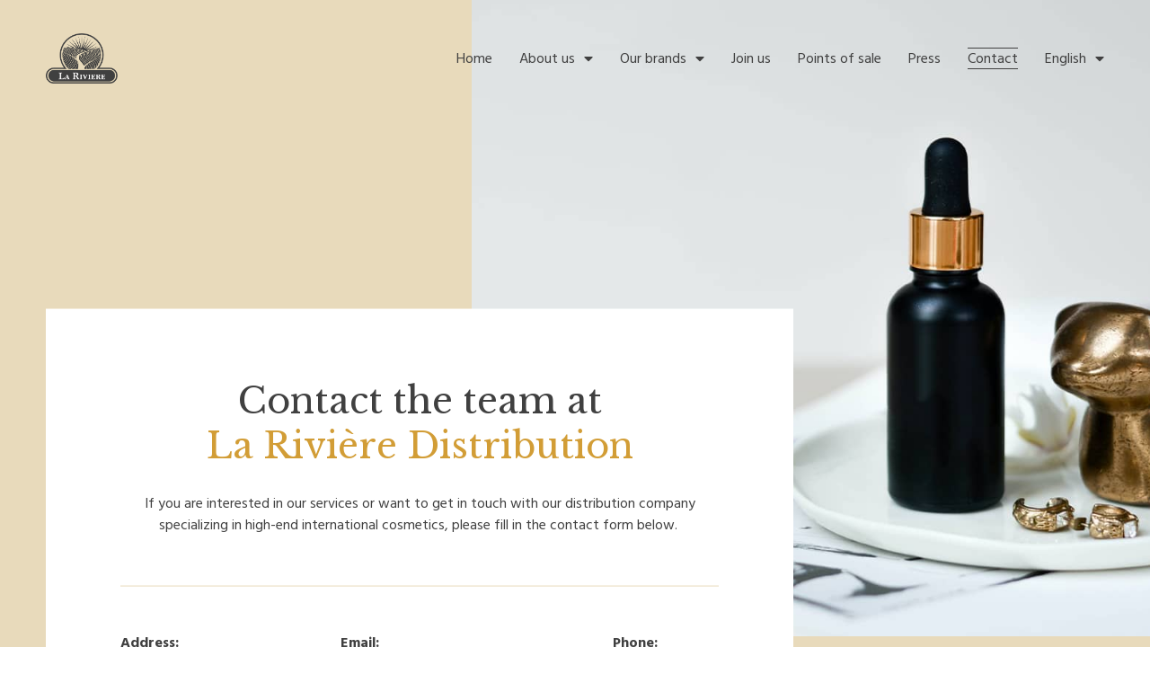

--- FILE ---
content_type: text/html; charset=UTF-8
request_url: https://www.larivieredistribution.com/en/contact
body_size: 17124
content:
<!doctype html>
<html lang="en-US">
<head>
	<meta charset="UTF-8">
	<meta name="viewport" content="width=device-width, initial-scale=1">
	<link rel="profile" href="https://gmpg.org/xfn/11">
	<meta name='robots' content='index, follow, max-image-preview:large, max-snippet:-1, max-video-preview:-1' />
<link rel="alternate" hreflang="fr" href="https://www.larivieredistribution.com/contact" />
<link rel="alternate" hreflang="en" href="https://www.larivieredistribution.com/en/contact" />
<link rel="alternate" hreflang="x-default" href="https://www.larivieredistribution.com/contact" />

	<!-- This site is optimized with the Yoast SEO plugin v21.1 - https://yoast.com/wordpress/plugins/seo/ -->
	<title>Contact us | La Riviere Distribution</title>
	<meta name="description" content="Do you have a question or request for collaboration to submit? Contact La Riviere Distribution, distributors of high-end cosmetics in France." />
	<link rel="canonical" href="https://www.larivieredistribution.com/en/contact" />
	<meta property="og:locale" content="en_US" />
	<meta property="og:type" content="article" />
	<meta property="og:title" content="Contact us | La Riviere Distribution" />
	<meta property="og:description" content="Do you have a question or request for collaboration to submit? Contact La Riviere Distribution, distributors of high-end cosmetics in France." />
	<meta property="og:url" content="https://www.larivieredistribution.com/en/contact" />
	<meta property="og:site_name" content="La Riviere Distribution" />
	<meta property="article:publisher" content="https://www.facebook.com/larivieredistribution" />
	<meta property="article:modified_time" content="2022-11-15T09:09:18+00:00" />
	<meta name="twitter:card" content="summary_large_image" />
	<meta name="twitter:label1" content="Est. reading time" />
	<meta name="twitter:data1" content="2 minutes" />
	<script type="application/ld+json" class="yoast-schema-graph">{"@context":"https://schema.org","@graph":[{"@type":"WebPage","@id":"https://www.larivieredistribution.com/en/contact","url":"https://www.larivieredistribution.com/en/contact","name":"Contact us | La Riviere Distribution","isPartOf":{"@id":"https://www.larivieredistribution.com/en#website"},"datePublished":"2022-11-15T08:43:24+00:00","dateModified":"2022-11-15T09:09:18+00:00","description":"Do you have a question or request for collaboration to submit? Contact La Riviere Distribution, distributors of high-end cosmetics in France.","breadcrumb":{"@id":"https://www.larivieredistribution.com/en/contact#breadcrumb"},"inLanguage":"en-US","potentialAction":[{"@type":"ReadAction","target":["https://www.larivieredistribution.com/en/contact"]}]},{"@type":"BreadcrumbList","@id":"https://www.larivieredistribution.com/en/contact#breadcrumb","itemListElement":[{"@type":"ListItem","position":1,"name":"Accueil","item":"https://www.larivieredistribution.com/en"},{"@type":"ListItem","position":2,"name":"Contact"}]},{"@type":"WebSite","@id":"https://www.larivieredistribution.com/en#website","url":"https://www.larivieredistribution.com/en","name":"La Riviere Distribution","description":"","publisher":{"@id":"https://www.larivieredistribution.com/en#organization"},"potentialAction":[{"@type":"SearchAction","target":{"@type":"EntryPoint","urlTemplate":"https://www.larivieredistribution.com/en?s={search_term_string}"},"query-input":"required name=search_term_string"}],"inLanguage":"en-US"},{"@type":"Organization","@id":"https://www.larivieredistribution.com/en#organization","name":"La Riviere Distribution","url":"https://www.larivieredistribution.com/en","logo":{"@type":"ImageObject","inLanguage":"en-US","@id":"https://www.larivieredistribution.com/en#/schema/logo/image/","url":"https://www.larivieredistribution.com/wp-content/uploads/2022/09/logo-lariviere-gris.png","contentUrl":"https://www.larivieredistribution.com/wp-content/uploads/2022/09/logo-lariviere-gris.png","width":277,"height":197,"caption":"La Riviere Distribution"},"image":{"@id":"https://www.larivieredistribution.com/en#/schema/logo/image/"},"sameAs":["https://www.facebook.com/larivieredistribution","https://www.instagram.com/larivieredistribution/?hl=fr"]}]}</script>
	<!-- / Yoast SEO plugin. -->


<link rel="alternate" type="application/rss+xml" title="La Riviere Distribution &raquo; Feed" href="https://www.larivieredistribution.com/en/feed" />
<link rel="alternate" type="application/rss+xml" title="La Riviere Distribution &raquo; Comments Feed" href="https://www.larivieredistribution.com/en/comments/feed" />
<script>
window._wpemojiSettings = {"baseUrl":"https:\/\/s.w.org\/images\/core\/emoji\/14.0.0\/72x72\/","ext":".png","svgUrl":"https:\/\/s.w.org\/images\/core\/emoji\/14.0.0\/svg\/","svgExt":".svg","source":{"concatemoji":"https:\/\/www.larivieredistribution.com\/wp-includes\/js\/wp-emoji-release.min.js?ver=6.3.7"}};
/*! This file is auto-generated */
!function(i,n){var o,s,e;function c(e){try{var t={supportTests:e,timestamp:(new Date).valueOf()};sessionStorage.setItem(o,JSON.stringify(t))}catch(e){}}function p(e,t,n){e.clearRect(0,0,e.canvas.width,e.canvas.height),e.fillText(t,0,0);var t=new Uint32Array(e.getImageData(0,0,e.canvas.width,e.canvas.height).data),r=(e.clearRect(0,0,e.canvas.width,e.canvas.height),e.fillText(n,0,0),new Uint32Array(e.getImageData(0,0,e.canvas.width,e.canvas.height).data));return t.every(function(e,t){return e===r[t]})}function u(e,t,n){switch(t){case"flag":return n(e,"\ud83c\udff3\ufe0f\u200d\u26a7\ufe0f","\ud83c\udff3\ufe0f\u200b\u26a7\ufe0f")?!1:!n(e,"\ud83c\uddfa\ud83c\uddf3","\ud83c\uddfa\u200b\ud83c\uddf3")&&!n(e,"\ud83c\udff4\udb40\udc67\udb40\udc62\udb40\udc65\udb40\udc6e\udb40\udc67\udb40\udc7f","\ud83c\udff4\u200b\udb40\udc67\u200b\udb40\udc62\u200b\udb40\udc65\u200b\udb40\udc6e\u200b\udb40\udc67\u200b\udb40\udc7f");case"emoji":return!n(e,"\ud83e\udef1\ud83c\udffb\u200d\ud83e\udef2\ud83c\udfff","\ud83e\udef1\ud83c\udffb\u200b\ud83e\udef2\ud83c\udfff")}return!1}function f(e,t,n){var r="undefined"!=typeof WorkerGlobalScope&&self instanceof WorkerGlobalScope?new OffscreenCanvas(300,150):i.createElement("canvas"),a=r.getContext("2d",{willReadFrequently:!0}),o=(a.textBaseline="top",a.font="600 32px Arial",{});return e.forEach(function(e){o[e]=t(a,e,n)}),o}function t(e){var t=i.createElement("script");t.src=e,t.defer=!0,i.head.appendChild(t)}"undefined"!=typeof Promise&&(o="wpEmojiSettingsSupports",s=["flag","emoji"],n.supports={everything:!0,everythingExceptFlag:!0},e=new Promise(function(e){i.addEventListener("DOMContentLoaded",e,{once:!0})}),new Promise(function(t){var n=function(){try{var e=JSON.parse(sessionStorage.getItem(o));if("object"==typeof e&&"number"==typeof e.timestamp&&(new Date).valueOf()<e.timestamp+604800&&"object"==typeof e.supportTests)return e.supportTests}catch(e){}return null}();if(!n){if("undefined"!=typeof Worker&&"undefined"!=typeof OffscreenCanvas&&"undefined"!=typeof URL&&URL.createObjectURL&&"undefined"!=typeof Blob)try{var e="postMessage("+f.toString()+"("+[JSON.stringify(s),u.toString(),p.toString()].join(",")+"));",r=new Blob([e],{type:"text/javascript"}),a=new Worker(URL.createObjectURL(r),{name:"wpTestEmojiSupports"});return void(a.onmessage=function(e){c(n=e.data),a.terminate(),t(n)})}catch(e){}c(n=f(s,u,p))}t(n)}).then(function(e){for(var t in e)n.supports[t]=e[t],n.supports.everything=n.supports.everything&&n.supports[t],"flag"!==t&&(n.supports.everythingExceptFlag=n.supports.everythingExceptFlag&&n.supports[t]);n.supports.everythingExceptFlag=n.supports.everythingExceptFlag&&!n.supports.flag,n.DOMReady=!1,n.readyCallback=function(){n.DOMReady=!0}}).then(function(){return e}).then(function(){var e;n.supports.everything||(n.readyCallback(),(e=n.source||{}).concatemoji?t(e.concatemoji):e.wpemoji&&e.twemoji&&(t(e.twemoji),t(e.wpemoji)))}))}((window,document),window._wpemojiSettings);
</script>
<style>
img.wp-smiley,
img.emoji {
	display: inline !important;
	border: none !important;
	box-shadow: none !important;
	height: 1em !important;
	width: 1em !important;
	margin: 0 0.07em !important;
	vertical-align: -0.1em !important;
	background: none !important;
	padding: 0 !important;
}
</style>
	<link rel='stylesheet' id='wp-block-library-css' href='https://www.larivieredistribution.com/wp-includes/css/dist/block-library/style.min.css?ver=6.3.7' media='all' />
<style id='classic-theme-styles-inline-css'>
/*! This file is auto-generated */
.wp-block-button__link{color:#fff;background-color:#32373c;border-radius:9999px;box-shadow:none;text-decoration:none;padding:calc(.667em + 2px) calc(1.333em + 2px);font-size:1.125em}.wp-block-file__button{background:#32373c;color:#fff;text-decoration:none}
</style>
<style id='global-styles-inline-css'>
body{--wp--preset--color--black: #000000;--wp--preset--color--cyan-bluish-gray: #abb8c3;--wp--preset--color--white: #ffffff;--wp--preset--color--pale-pink: #f78da7;--wp--preset--color--vivid-red: #cf2e2e;--wp--preset--color--luminous-vivid-orange: #ff6900;--wp--preset--color--luminous-vivid-amber: #fcb900;--wp--preset--color--light-green-cyan: #7bdcb5;--wp--preset--color--vivid-green-cyan: #00d084;--wp--preset--color--pale-cyan-blue: #8ed1fc;--wp--preset--color--vivid-cyan-blue: #0693e3;--wp--preset--color--vivid-purple: #9b51e0;--wp--preset--gradient--vivid-cyan-blue-to-vivid-purple: linear-gradient(135deg,rgba(6,147,227,1) 0%,rgb(155,81,224) 100%);--wp--preset--gradient--light-green-cyan-to-vivid-green-cyan: linear-gradient(135deg,rgb(122,220,180) 0%,rgb(0,208,130) 100%);--wp--preset--gradient--luminous-vivid-amber-to-luminous-vivid-orange: linear-gradient(135deg,rgba(252,185,0,1) 0%,rgba(255,105,0,1) 100%);--wp--preset--gradient--luminous-vivid-orange-to-vivid-red: linear-gradient(135deg,rgba(255,105,0,1) 0%,rgb(207,46,46) 100%);--wp--preset--gradient--very-light-gray-to-cyan-bluish-gray: linear-gradient(135deg,rgb(238,238,238) 0%,rgb(169,184,195) 100%);--wp--preset--gradient--cool-to-warm-spectrum: linear-gradient(135deg,rgb(74,234,220) 0%,rgb(151,120,209) 20%,rgb(207,42,186) 40%,rgb(238,44,130) 60%,rgb(251,105,98) 80%,rgb(254,248,76) 100%);--wp--preset--gradient--blush-light-purple: linear-gradient(135deg,rgb(255,206,236) 0%,rgb(152,150,240) 100%);--wp--preset--gradient--blush-bordeaux: linear-gradient(135deg,rgb(254,205,165) 0%,rgb(254,45,45) 50%,rgb(107,0,62) 100%);--wp--preset--gradient--luminous-dusk: linear-gradient(135deg,rgb(255,203,112) 0%,rgb(199,81,192) 50%,rgb(65,88,208) 100%);--wp--preset--gradient--pale-ocean: linear-gradient(135deg,rgb(255,245,203) 0%,rgb(182,227,212) 50%,rgb(51,167,181) 100%);--wp--preset--gradient--electric-grass: linear-gradient(135deg,rgb(202,248,128) 0%,rgb(113,206,126) 100%);--wp--preset--gradient--midnight: linear-gradient(135deg,rgb(2,3,129) 0%,rgb(40,116,252) 100%);--wp--preset--font-size--small: 13px;--wp--preset--font-size--medium: 20px;--wp--preset--font-size--large: 36px;--wp--preset--font-size--x-large: 42px;--wp--preset--spacing--20: 0.44rem;--wp--preset--spacing--30: 0.67rem;--wp--preset--spacing--40: 1rem;--wp--preset--spacing--50: 1.5rem;--wp--preset--spacing--60: 2.25rem;--wp--preset--spacing--70: 3.38rem;--wp--preset--spacing--80: 5.06rem;--wp--preset--shadow--natural: 6px 6px 9px rgba(0, 0, 0, 0.2);--wp--preset--shadow--deep: 12px 12px 50px rgba(0, 0, 0, 0.4);--wp--preset--shadow--sharp: 6px 6px 0px rgba(0, 0, 0, 0.2);--wp--preset--shadow--outlined: 6px 6px 0px -3px rgba(255, 255, 255, 1), 6px 6px rgba(0, 0, 0, 1);--wp--preset--shadow--crisp: 6px 6px 0px rgba(0, 0, 0, 1);}:where(.is-layout-flex){gap: 0.5em;}:where(.is-layout-grid){gap: 0.5em;}body .is-layout-flow > .alignleft{float: left;margin-inline-start: 0;margin-inline-end: 2em;}body .is-layout-flow > .alignright{float: right;margin-inline-start: 2em;margin-inline-end: 0;}body .is-layout-flow > .aligncenter{margin-left: auto !important;margin-right: auto !important;}body .is-layout-constrained > .alignleft{float: left;margin-inline-start: 0;margin-inline-end: 2em;}body .is-layout-constrained > .alignright{float: right;margin-inline-start: 2em;margin-inline-end: 0;}body .is-layout-constrained > .aligncenter{margin-left: auto !important;margin-right: auto !important;}body .is-layout-constrained > :where(:not(.alignleft):not(.alignright):not(.alignfull)){max-width: var(--wp--style--global--content-size);margin-left: auto !important;margin-right: auto !important;}body .is-layout-constrained > .alignwide{max-width: var(--wp--style--global--wide-size);}body .is-layout-flex{display: flex;}body .is-layout-flex{flex-wrap: wrap;align-items: center;}body .is-layout-flex > *{margin: 0;}body .is-layout-grid{display: grid;}body .is-layout-grid > *{margin: 0;}:where(.wp-block-columns.is-layout-flex){gap: 2em;}:where(.wp-block-columns.is-layout-grid){gap: 2em;}:where(.wp-block-post-template.is-layout-flex){gap: 1.25em;}:where(.wp-block-post-template.is-layout-grid){gap: 1.25em;}.has-black-color{color: var(--wp--preset--color--black) !important;}.has-cyan-bluish-gray-color{color: var(--wp--preset--color--cyan-bluish-gray) !important;}.has-white-color{color: var(--wp--preset--color--white) !important;}.has-pale-pink-color{color: var(--wp--preset--color--pale-pink) !important;}.has-vivid-red-color{color: var(--wp--preset--color--vivid-red) !important;}.has-luminous-vivid-orange-color{color: var(--wp--preset--color--luminous-vivid-orange) !important;}.has-luminous-vivid-amber-color{color: var(--wp--preset--color--luminous-vivid-amber) !important;}.has-light-green-cyan-color{color: var(--wp--preset--color--light-green-cyan) !important;}.has-vivid-green-cyan-color{color: var(--wp--preset--color--vivid-green-cyan) !important;}.has-pale-cyan-blue-color{color: var(--wp--preset--color--pale-cyan-blue) !important;}.has-vivid-cyan-blue-color{color: var(--wp--preset--color--vivid-cyan-blue) !important;}.has-vivid-purple-color{color: var(--wp--preset--color--vivid-purple) !important;}.has-black-background-color{background-color: var(--wp--preset--color--black) !important;}.has-cyan-bluish-gray-background-color{background-color: var(--wp--preset--color--cyan-bluish-gray) !important;}.has-white-background-color{background-color: var(--wp--preset--color--white) !important;}.has-pale-pink-background-color{background-color: var(--wp--preset--color--pale-pink) !important;}.has-vivid-red-background-color{background-color: var(--wp--preset--color--vivid-red) !important;}.has-luminous-vivid-orange-background-color{background-color: var(--wp--preset--color--luminous-vivid-orange) !important;}.has-luminous-vivid-amber-background-color{background-color: var(--wp--preset--color--luminous-vivid-amber) !important;}.has-light-green-cyan-background-color{background-color: var(--wp--preset--color--light-green-cyan) !important;}.has-vivid-green-cyan-background-color{background-color: var(--wp--preset--color--vivid-green-cyan) !important;}.has-pale-cyan-blue-background-color{background-color: var(--wp--preset--color--pale-cyan-blue) !important;}.has-vivid-cyan-blue-background-color{background-color: var(--wp--preset--color--vivid-cyan-blue) !important;}.has-vivid-purple-background-color{background-color: var(--wp--preset--color--vivid-purple) !important;}.has-black-border-color{border-color: var(--wp--preset--color--black) !important;}.has-cyan-bluish-gray-border-color{border-color: var(--wp--preset--color--cyan-bluish-gray) !important;}.has-white-border-color{border-color: var(--wp--preset--color--white) !important;}.has-pale-pink-border-color{border-color: var(--wp--preset--color--pale-pink) !important;}.has-vivid-red-border-color{border-color: var(--wp--preset--color--vivid-red) !important;}.has-luminous-vivid-orange-border-color{border-color: var(--wp--preset--color--luminous-vivid-orange) !important;}.has-luminous-vivid-amber-border-color{border-color: var(--wp--preset--color--luminous-vivid-amber) !important;}.has-light-green-cyan-border-color{border-color: var(--wp--preset--color--light-green-cyan) !important;}.has-vivid-green-cyan-border-color{border-color: var(--wp--preset--color--vivid-green-cyan) !important;}.has-pale-cyan-blue-border-color{border-color: var(--wp--preset--color--pale-cyan-blue) !important;}.has-vivid-cyan-blue-border-color{border-color: var(--wp--preset--color--vivid-cyan-blue) !important;}.has-vivid-purple-border-color{border-color: var(--wp--preset--color--vivid-purple) !important;}.has-vivid-cyan-blue-to-vivid-purple-gradient-background{background: var(--wp--preset--gradient--vivid-cyan-blue-to-vivid-purple) !important;}.has-light-green-cyan-to-vivid-green-cyan-gradient-background{background: var(--wp--preset--gradient--light-green-cyan-to-vivid-green-cyan) !important;}.has-luminous-vivid-amber-to-luminous-vivid-orange-gradient-background{background: var(--wp--preset--gradient--luminous-vivid-amber-to-luminous-vivid-orange) !important;}.has-luminous-vivid-orange-to-vivid-red-gradient-background{background: var(--wp--preset--gradient--luminous-vivid-orange-to-vivid-red) !important;}.has-very-light-gray-to-cyan-bluish-gray-gradient-background{background: var(--wp--preset--gradient--very-light-gray-to-cyan-bluish-gray) !important;}.has-cool-to-warm-spectrum-gradient-background{background: var(--wp--preset--gradient--cool-to-warm-spectrum) !important;}.has-blush-light-purple-gradient-background{background: var(--wp--preset--gradient--blush-light-purple) !important;}.has-blush-bordeaux-gradient-background{background: var(--wp--preset--gradient--blush-bordeaux) !important;}.has-luminous-dusk-gradient-background{background: var(--wp--preset--gradient--luminous-dusk) !important;}.has-pale-ocean-gradient-background{background: var(--wp--preset--gradient--pale-ocean) !important;}.has-electric-grass-gradient-background{background: var(--wp--preset--gradient--electric-grass) !important;}.has-midnight-gradient-background{background: var(--wp--preset--gradient--midnight) !important;}.has-small-font-size{font-size: var(--wp--preset--font-size--small) !important;}.has-medium-font-size{font-size: var(--wp--preset--font-size--medium) !important;}.has-large-font-size{font-size: var(--wp--preset--font-size--large) !important;}.has-x-large-font-size{font-size: var(--wp--preset--font-size--x-large) !important;}
.wp-block-navigation a:where(:not(.wp-element-button)){color: inherit;}
:where(.wp-block-post-template.is-layout-flex){gap: 1.25em;}:where(.wp-block-post-template.is-layout-grid){gap: 1.25em;}
:where(.wp-block-columns.is-layout-flex){gap: 2em;}:where(.wp-block-columns.is-layout-grid){gap: 2em;}
.wp-block-pullquote{font-size: 1.5em;line-height: 1.6;}
</style>
<link rel='stylesheet' id='wpml-blocks-css' href='https://www.larivieredistribution.com/wp-content/plugins/sitepress-multilingual-cms/dist/css/blocks/styles.css?ver=4.6.6' media='all' />
<link rel='stylesheet' id='wpsl-styles-css' href='https://www.larivieredistribution.com/wp-content/plugins/wp-store-locator/css/styles.min.css?ver=2.2.240' media='all' />
<link rel='stylesheet' id='wpml-legacy-horizontal-list-0-css' href='https://www.larivieredistribution.com/wp-content/plugins/sitepress-multilingual-cms/templates/language-switchers/legacy-list-horizontal/style.min.css?ver=1' media='all' />
<link rel='stylesheet' id='wpml-menu-item-0-css' href='https://www.larivieredistribution.com/wp-content/plugins/sitepress-multilingual-cms/templates/language-switchers/menu-item/style.min.css?ver=1' media='all' />
<style id='wpml-menu-item-0-inline-css'>
.wpml-ls-slot-2, .wpml-ls-slot-2 a, .wpml-ls-slot-2 a:visited{color:#404040;}.wpml-ls-slot-2:hover, .wpml-ls-slot-2:hover a, .wpml-ls-slot-2 a:hover{color:#d29d36;}.wpml-ls-slot-2.wpml-ls-current-language, .wpml-ls-slot-2.wpml-ls-current-language a, .wpml-ls-slot-2.wpml-ls-current-language a:visited{color:#404040;}.wpml-ls-slot-2.wpml-ls-current-language:hover, .wpml-ls-slot-2.wpml-ls-current-language:hover a, .wpml-ls-slot-2.wpml-ls-current-language a:hover{color:#d29d36;}.wpml-ls-slot-2.wpml-ls-current-language .wpml-ls-slot-2, .wpml-ls-slot-2.wpml-ls-current-language .wpml-ls-slot-2 a, .wpml-ls-slot-2.wpml-ls-current-language .wpml-ls-slot-2 a:visited{color:#404040;}.wpml-ls-slot-2.wpml-ls-current-language .wpml-ls-slot-2:hover, .wpml-ls-slot-2.wpml-ls-current-language .wpml-ls-slot-2:hover a, .wpml-ls-slot-2.wpml-ls-current-language .wpml-ls-slot-2 a:hover {color:#d29d36;}
background-color: transparent !important;
</style>
<link rel='stylesheet' id='hello-elementor-css' href='https://www.larivieredistribution.com/wp-content/themes/hello-elementor/style.min.css?ver=2.8.1' media='all' />
<link rel='stylesheet' id='hello-elementor-theme-style-css' href='https://www.larivieredistribution.com/wp-content/themes/hello-elementor/theme.min.css?ver=2.8.1' media='all' />
<link rel='stylesheet' id='elementor-frontend-css' href='https://www.larivieredistribution.com/wp-content/uploads/elementor/css/custom-frontend-lite.min.css?ver=1694439312' media='all' />
<link rel='stylesheet' id='elementor-post-11094-css' href='https://www.larivieredistribution.com/wp-content/uploads/elementor/css/post-11094.css?ver=1694439312' media='all' />
<link rel='stylesheet' id='elementor-icons-css' href='https://www.larivieredistribution.com/wp-content/plugins/elementor/assets/lib/eicons/css/elementor-icons.min.css?ver=5.21.0' media='all' />
<link rel='stylesheet' id='swiper-css' href='https://www.larivieredistribution.com/wp-content/plugins/elementor/assets/lib/swiper/css/swiper.min.css?ver=5.3.6' media='all' />
<link rel='stylesheet' id='elementor-pro-css' href='https://www.larivieredistribution.com/wp-content/uploads/elementor/css/custom-pro-frontend-lite.min.css?ver=1694439312' media='all' />
<link rel='stylesheet' id='elementor-post-12467-css' href='https://www.larivieredistribution.com/wp-content/uploads/elementor/css/post-12467.css?ver=1694460097' media='all' />
<link rel='stylesheet' id='elementor-post-11262-css' href='https://www.larivieredistribution.com/wp-content/uploads/elementor/css/post-11262.css?ver=1694439313' media='all' />
<link rel='stylesheet' id='elementor-post-12564-css' href='https://www.larivieredistribution.com/wp-content/uploads/elementor/css/post-12564.css?ver=1694441191' media='all' />
<link rel='stylesheet' id='google-fonts-1-css' href='https://fonts.googleapis.com/css?family=Roboto%3A100%2C100italic%2C200%2C200italic%2C300%2C300italic%2C400%2C400italic%2C500%2C500italic%2C600%2C600italic%2C700%2C700italic%2C800%2C800italic%2C900%2C900italic%7CRoboto+Slab%3A100%2C100italic%2C200%2C200italic%2C300%2C300italic%2C400%2C400italic%2C500%2C500italic%2C600%2C600italic%2C700%2C700italic%2C800%2C800italic%2C900%2C900italic%7CHind+Madurai%3A100%2C100italic%2C200%2C200italic%2C300%2C300italic%2C400%2C400italic%2C500%2C500italic%2C600%2C600italic%2C700%2C700italic%2C800%2C800italic%2C900%2C900italic%7CLa+Belle+Aurore%3A100%2C100italic%2C200%2C200italic%2C300%2C300italic%2C400%2C400italic%2C500%2C500italic%2C600%2C600italic%2C700%2C700italic%2C800%2C800italic%2C900%2C900italic&#038;display=auto&#038;ver=6.3.7' media='all' />
<link rel='stylesheet' id='elementor-icons-shared-0-css' href='https://www.larivieredistribution.com/wp-content/plugins/elementor/assets/lib/font-awesome/css/fontawesome.min.css?ver=5.15.3' media='all' />
<link rel='stylesheet' id='elementor-icons-fa-solid-css' href='https://www.larivieredistribution.com/wp-content/plugins/elementor/assets/lib/font-awesome/css/solid.min.css?ver=5.15.3' media='all' />
<link rel='stylesheet' id='elementor-icons-fa-brands-css' href='https://www.larivieredistribution.com/wp-content/plugins/elementor/assets/lib/font-awesome/css/brands.min.css?ver=5.15.3' media='all' />
<link rel="preconnect" href="https://fonts.gstatic.com/" crossorigin><script src='https://www.larivieredistribution.com/wp-includes/js/jquery/jquery.min.js?ver=3.7.0' id='jquery-core-js'></script>
<script src='https://www.larivieredistribution.com/wp-includes/js/jquery/jquery-migrate.min.js?ver=3.4.1' id='jquery-migrate-js'></script>
<script id='wpml-browser-redirect-js-extra'>
var wpml_browser_redirect_params = {"pageLanguage":"en","languageUrls":{"fr_fr":"https:\/\/www.larivieredistribution.com\/contact","fr":"https:\/\/www.larivieredistribution.com\/contact","en_us":"https:\/\/www.larivieredistribution.com\/en\/contact","en":"https:\/\/www.larivieredistribution.com\/en\/contact","us":"https:\/\/www.larivieredistribution.com\/en\/contact"},"cookie":{"name":"_icl_visitor_lang_js","domain":"www.larivieredistribution.com","path":"\/","expiration":24}};
</script>
<script src='https://www.larivieredistribution.com/wp-content/plugins/sitepress-multilingual-cms/dist/js/browser-redirect/app.js?ver=4.6.6' id='wpml-browser-redirect-js'></script>
<link rel="https://api.w.org/" href="https://www.larivieredistribution.com/en/wp-json/" /><link rel="alternate" type="application/json" href="https://www.larivieredistribution.com/en/wp-json/wp/v2/pages/12467" /><link rel="EditURI" type="application/rsd+xml" title="RSD" href="https://www.larivieredistribution.com/xmlrpc.php?rsd" />
<link rel='shortlink' href='https://www.larivieredistribution.com/en?p=12467' />
<link rel="alternate" type="application/json+oembed" href="https://www.larivieredistribution.com/en/wp-json/oembed/1.0/embed?url=https%3A%2F%2Fwww.larivieredistribution.com%2Fen%2Fcontact" />
<link rel="alternate" type="text/xml+oembed" href="https://www.larivieredistribution.com/en/wp-json/oembed/1.0/embed?url=https%3A%2F%2Fwww.larivieredistribution.com%2Fen%2Fcontact&#038;format=xml" />
<meta name="generator" content="WPML ver:4.6.6 stt:1,4;" />
<meta name="generator" content="Elementor 3.15.3; features: e_dom_optimization, e_optimized_assets_loading, e_optimized_css_loading, additional_custom_breakpoints; settings: css_print_method-external, google_font-enabled, font_display-auto">
<link rel="icon" href="https://www.larivieredistribution.com/wp-content/uploads/2017/11/cropped-logo-LRD-complet-s-32x32.png" sizes="32x32" />
<link rel="icon" href="https://www.larivieredistribution.com/wp-content/uploads/2017/11/cropped-logo-LRD-complet-s-192x192.png" sizes="192x192" />
<link rel="apple-touch-icon" href="https://www.larivieredistribution.com/wp-content/uploads/2017/11/cropped-logo-LRD-complet-s-180x180.png" />
<meta name="msapplication-TileImage" content="https://www.larivieredistribution.com/wp-content/uploads/2017/11/cropped-logo-LRD-complet-s-270x270.png" />
</head>
<body data-rsssl=1 class="page-template page-template-elementor_header_footer page page-id-12467 wp-custom-logo elementor-default elementor-template-full-width elementor-kit-11094 elementor-page elementor-page-12467">


<a class="skip-link screen-reader-text" href="#content">Skip to content</a>

		<header data-elementor-type="header" data-elementor-id="11262" class="elementor elementor-11262 elementor-location-header" data-elementor-post-type="elementor_library">
								<section class="elementor-section elementor-top-section elementor-element elementor-element-5c0fdb0 elementor-section-height-min-height elementor-section-content-middle elementor-section-boxed elementor-section-height-default elementor-section-items-middle" data-id="5c0fdb0" data-element_type="section" data-settings="{&quot;background_background&quot;:&quot;classic&quot;,&quot;background_motion_fx_motion_fx_scrolling&quot;:&quot;yes&quot;,&quot;background_motion_fx_opacity_effect&quot;:&quot;yes&quot;,&quot;background_motion_fx_opacity_range&quot;:{&quot;unit&quot;:&quot;%&quot;,&quot;size&quot;:&quot;&quot;,&quot;sizes&quot;:{&quot;start&quot;:&quot;97&quot;,&quot;end&quot;:&quot;100&quot;}},&quot;background_motion_fx_range&quot;:&quot;viewport&quot;,&quot;sticky&quot;:&quot;top&quot;,&quot;background_motion_fx_opacity_direction&quot;:&quot;out-in&quot;,&quot;background_motion_fx_opacity_level&quot;:{&quot;unit&quot;:&quot;px&quot;,&quot;size&quot;:10,&quot;sizes&quot;:[]},&quot;background_motion_fx_devices&quot;:[&quot;desktop&quot;,&quot;laptop&quot;,&quot;tablet&quot;,&quot;mobile&quot;],&quot;sticky_on&quot;:[&quot;desktop&quot;,&quot;laptop&quot;,&quot;tablet&quot;,&quot;mobile&quot;],&quot;sticky_offset&quot;:0,&quot;sticky_effects_offset&quot;:0}">
						<div class="elementor-container elementor-column-gap-no">
					<div class="elementor-column elementor-col-50 elementor-top-column elementor-element elementor-element-75c716ef" data-id="75c716ef" data-element_type="column">
			<div class="elementor-widget-wrap elementor-element-populated">
								<div class="elementor-element elementor-element-6d61d80 elementor-widget elementor-widget-theme-site-logo elementor-widget-image" data-id="6d61d80" data-element_type="widget" data-widget_type="theme-site-logo.default">
				<div class="elementor-widget-container">
			<style>/*! elementor - v3.15.0 - 20-08-2023 */
.elementor-widget-image{text-align:center}.elementor-widget-image a{display:inline-block}.elementor-widget-image a img[src$=".svg"]{width:48px}.elementor-widget-image img{vertical-align:middle;display:inline-block}</style>								<a href="https://www.larivieredistribution.com/en">
			<img width="277" height="197" src="https://www.larivieredistribution.com/wp-content/uploads/2022/09/logo-lariviere-gris.png" class="attachment-full size-full wp-image-11191" alt="logo la rivière distribution" />				</a>
											</div>
				</div>
					</div>
		</div>
				<div class="elementor-column elementor-col-50 elementor-top-column elementor-element elementor-element-4d18a11" data-id="4d18a11" data-element_type="column">
			<div class="elementor-widget-wrap elementor-element-populated">
								<div class="elementor-element elementor-element-2d03cc03 elementor-nav-menu__align-right elementor-nav-menu--stretch elementor-nav-menu--dropdown-tablet elementor-nav-menu__text-align-aside elementor-nav-menu--toggle elementor-nav-menu--burger elementor-widget elementor-widget-nav-menu" data-id="2d03cc03" data-element_type="widget" data-settings="{&quot;full_width&quot;:&quot;stretch&quot;,&quot;layout&quot;:&quot;horizontal&quot;,&quot;submenu_icon&quot;:{&quot;value&quot;:&quot;&lt;i class=\&quot;fas fa-caret-down\&quot;&gt;&lt;\/i&gt;&quot;,&quot;library&quot;:&quot;fa-solid&quot;},&quot;toggle&quot;:&quot;burger&quot;}" data-widget_type="nav-menu.default">
				<div class="elementor-widget-container">
			<link rel="stylesheet" href="https://www.larivieredistribution.com/wp-content/uploads/elementor/css/custom-pro-widget-nav-menu.min.css?ver=1694439314">			<nav class="elementor-nav-menu--main elementor-nav-menu__container elementor-nav-menu--layout-horizontal e--pointer-double-line e--animation-fade">
				<ul id="menu-1-2d03cc03" class="elementor-nav-menu"><li class="menu-item menu-item-type-post_type menu-item-object-page menu-item-home menu-item-12551"><a href="https://www.larivieredistribution.com/en" class="elementor-item">Home</a></li>
<li class="menu-item menu-item-type-post_type menu-item-object-page menu-item-has-children menu-item-12552"><a href="https://www.larivieredistribution.com/en/about-us" class="elementor-item">About us</a>
<ul class="sub-menu elementor-nav-menu--dropdown">
	<li class="menu-item menu-item-type-post_type menu-item-object-page menu-item-12554"><a href="https://www.larivieredistribution.com/en/team" class="elementor-sub-item">Team</a></li>
	<li class="menu-item menu-item-type-post_type menu-item-object-page menu-item-12553"><a href="https://www.larivieredistribution.com/en/services" class="elementor-sub-item">Services</a></li>
</ul>
</li>
<li class="menu-item menu-item-type-custom menu-item-object-custom menu-item-has-children menu-item-12555"><a href="#" class="elementor-item elementor-item-anchor">Our brands</a>
<ul class="sub-menu elementor-nav-menu--dropdown">
	<li class="menu-item menu-item-type-post_type menu-item-object-page menu-item-12556"><a href="https://www.larivieredistribution.com/en/revitalash-cosmetics" class="elementor-sub-item">RevitaLash® Cosmetics</a></li>
	<li class="menu-item menu-item-type-post_type menu-item-object-page menu-item-12557"><a href="https://www.larivieredistribution.com/en/v10-plus" class="elementor-sub-item">V10 Plus</a></li>
	<li class="menu-item menu-item-type-post_type menu-item-object-page menu-item-12558"><a href="https://www.larivieredistribution.com/en/tantowel" class="elementor-sub-item">TanTowel</a></li>
	<li class="menu-item menu-item-type-post_type menu-item-object-page menu-item-12559"><a href="https://www.larivieredistribution.com/en/beverly-hills-formula" class="elementor-sub-item">Beverly Hills Formula</a></li>
</ul>
</li>
<li class="menu-item menu-item-type-post_type menu-item-object-page menu-item-12560"><a href="https://www.larivieredistribution.com/en/join-us" class="elementor-item">Join us</a></li>
<li class="menu-item menu-item-type-post_type menu-item-object-page menu-item-12561"><a href="https://www.larivieredistribution.com/en/points-of-sale" class="elementor-item">Points of sale</a></li>
<li class="menu-item menu-item-type-post_type menu-item-object-page menu-item-12562"><a href="https://www.larivieredistribution.com/en/press" class="elementor-item">Press</a></li>
<li class="menu-item menu-item-type-post_type menu-item-object-page current-menu-item page_item page-item-12467 current_page_item menu-item-12563"><a href="https://www.larivieredistribution.com/en/contact" aria-current="page" class="elementor-item elementor-item-active">Contact</a></li>
<li class="menu-item wpml-ls-slot-2 wpml-ls-item wpml-ls-item-en wpml-ls-current-language wpml-ls-menu-item wpml-ls-last-item menu-item-type-wpml_ls_menu_item menu-item-object-wpml_ls_menu_item menu-item-has-children menu-item-wpml-ls-2-en"><a title="English" href="https://www.larivieredistribution.com/en/contact" class="elementor-item"><span class="wpml-ls-native" lang="en">English</span></a>
<ul class="sub-menu elementor-nav-menu--dropdown">
	<li class="menu-item wpml-ls-slot-2 wpml-ls-item wpml-ls-item-fr wpml-ls-menu-item wpml-ls-first-item menu-item-type-wpml_ls_menu_item menu-item-object-wpml_ls_menu_item menu-item-wpml-ls-2-fr"><a title="Français" href="https://www.larivieredistribution.com/contact" class="elementor-sub-item"><span class="wpml-ls-native" lang="fr">Français</span></a></li>
</ul>
</li>
</ul>			</nav>
					<div class="elementor-menu-toggle" role="button" tabindex="0" aria-label="Menu Toggle" aria-expanded="false">
			<i aria-hidden="true" role="presentation" class="elementor-menu-toggle__icon--open eicon-menu-bar"></i><i aria-hidden="true" role="presentation" class="elementor-menu-toggle__icon--close eicon-close"></i>			<span class="elementor-screen-only">Menu</span>
		</div>
					<nav class="elementor-nav-menu--dropdown elementor-nav-menu__container" aria-hidden="true">
				<ul id="menu-2-2d03cc03" class="elementor-nav-menu"><li class="menu-item menu-item-type-post_type menu-item-object-page menu-item-home menu-item-12551"><a href="https://www.larivieredistribution.com/en" class="elementor-item" tabindex="-1">Home</a></li>
<li class="menu-item menu-item-type-post_type menu-item-object-page menu-item-has-children menu-item-12552"><a href="https://www.larivieredistribution.com/en/about-us" class="elementor-item" tabindex="-1">About us</a>
<ul class="sub-menu elementor-nav-menu--dropdown">
	<li class="menu-item menu-item-type-post_type menu-item-object-page menu-item-12554"><a href="https://www.larivieredistribution.com/en/team" class="elementor-sub-item" tabindex="-1">Team</a></li>
	<li class="menu-item menu-item-type-post_type menu-item-object-page menu-item-12553"><a href="https://www.larivieredistribution.com/en/services" class="elementor-sub-item" tabindex="-1">Services</a></li>
</ul>
</li>
<li class="menu-item menu-item-type-custom menu-item-object-custom menu-item-has-children menu-item-12555"><a href="#" class="elementor-item elementor-item-anchor" tabindex="-1">Our brands</a>
<ul class="sub-menu elementor-nav-menu--dropdown">
	<li class="menu-item menu-item-type-post_type menu-item-object-page menu-item-12556"><a href="https://www.larivieredistribution.com/en/revitalash-cosmetics" class="elementor-sub-item" tabindex="-1">RevitaLash® Cosmetics</a></li>
	<li class="menu-item menu-item-type-post_type menu-item-object-page menu-item-12557"><a href="https://www.larivieredistribution.com/en/v10-plus" class="elementor-sub-item" tabindex="-1">V10 Plus</a></li>
	<li class="menu-item menu-item-type-post_type menu-item-object-page menu-item-12558"><a href="https://www.larivieredistribution.com/en/tantowel" class="elementor-sub-item" tabindex="-1">TanTowel</a></li>
	<li class="menu-item menu-item-type-post_type menu-item-object-page menu-item-12559"><a href="https://www.larivieredistribution.com/en/beverly-hills-formula" class="elementor-sub-item" tabindex="-1">Beverly Hills Formula</a></li>
</ul>
</li>
<li class="menu-item menu-item-type-post_type menu-item-object-page menu-item-12560"><a href="https://www.larivieredistribution.com/en/join-us" class="elementor-item" tabindex="-1">Join us</a></li>
<li class="menu-item menu-item-type-post_type menu-item-object-page menu-item-12561"><a href="https://www.larivieredistribution.com/en/points-of-sale" class="elementor-item" tabindex="-1">Points of sale</a></li>
<li class="menu-item menu-item-type-post_type menu-item-object-page menu-item-12562"><a href="https://www.larivieredistribution.com/en/press" class="elementor-item" tabindex="-1">Press</a></li>
<li class="menu-item menu-item-type-post_type menu-item-object-page current-menu-item page_item page-item-12467 current_page_item menu-item-12563"><a href="https://www.larivieredistribution.com/en/contact" aria-current="page" class="elementor-item elementor-item-active" tabindex="-1">Contact</a></li>
<li class="menu-item wpml-ls-slot-2 wpml-ls-item wpml-ls-item-en wpml-ls-current-language wpml-ls-menu-item wpml-ls-last-item menu-item-type-wpml_ls_menu_item menu-item-object-wpml_ls_menu_item menu-item-has-children menu-item-wpml-ls-2-en"><a title="English" href="https://www.larivieredistribution.com/en/contact" class="elementor-item" tabindex="-1"><span class="wpml-ls-native" lang="en">English</span></a>
<ul class="sub-menu elementor-nav-menu--dropdown">
	<li class="menu-item wpml-ls-slot-2 wpml-ls-item wpml-ls-item-fr wpml-ls-menu-item wpml-ls-first-item menu-item-type-wpml_ls_menu_item menu-item-object-wpml_ls_menu_item menu-item-wpml-ls-2-fr"><a title="Français" href="https://www.larivieredistribution.com/contact" class="elementor-sub-item" tabindex="-1"><span class="wpml-ls-native" lang="fr">Français</span></a></li>
</ul>
</li>
</ul>			</nav>
				</div>
				</div>
					</div>
		</div>
							</div>
		</section>
						</header>
				<div data-elementor-type="wp-page" data-elementor-id="12467" class="elementor elementor-12467 elementor-11244" data-elementor-post-type="page">
									<section class="elementor-section elementor-top-section elementor-element elementor-element-121f4830 elementor-section-boxed elementor-section-height-default elementor-section-height-default" data-id="121f4830" data-element_type="section">
						<div class="elementor-container elementor-column-gap-default">
					<div class="elementor-column elementor-col-100 elementor-top-column elementor-element elementor-element-40e20b77" data-id="40e20b77" data-element_type="column">
			<div class="elementor-widget-wrap elementor-element-populated">
								<div class="elementor-element elementor-element-3bf0af4d elementor-widget elementor-widget-text-editor" data-id="3bf0af4d" data-element_type="widget" data-widget_type="text-editor.default">
				<div class="elementor-widget-container">
			<style>/*! elementor - v3.15.0 - 20-08-2023 */
.elementor-widget-text-editor.elementor-drop-cap-view-stacked .elementor-drop-cap{background-color:#69727d;color:#fff}.elementor-widget-text-editor.elementor-drop-cap-view-framed .elementor-drop-cap{color:#69727d;border:3px solid;background-color:transparent}.elementor-widget-text-editor:not(.elementor-drop-cap-view-default) .elementor-drop-cap{margin-top:8px}.elementor-widget-text-editor:not(.elementor-drop-cap-view-default) .elementor-drop-cap-letter{width:1em;height:1em}.elementor-widget-text-editor .elementor-drop-cap{float:left;text-align:center;line-height:1;font-size:50px}.elementor-widget-text-editor .elementor-drop-cap-letter{display:inline-block}</style>				<div id="wp-block-themeisle-blocks-advanced-columns-3f5f3200" class="wp-block-themeisle-blocks-advanced-columns has-0-columns has-desktop-undefined-layout has-tablet-equal-layout has-mobile-equal-layout has-vertical-unset"><div class="wp-block-themeisle-blocks-advanced-columns-overlay"></div><div class="innerblocks-wrap"></div></div>
						</div>
				</div>
					</div>
		</div>
							</div>
		</section>
				<section class="elementor-section elementor-top-section elementor-element elementor-element-5a200e94 elementor-section-height-min-height elementor-section-full_width elementor-section-items-stretch elementor-section-height-default" data-id="5a200e94" data-element_type="section" data-settings="{&quot;background_background&quot;:&quot;classic&quot;}">
						<div class="elementor-container elementor-column-gap-no">
					<div class="elementor-column elementor-col-100 elementor-top-column elementor-element elementor-element-7a033703" data-id="7a033703" data-element_type="column" data-settings="{&quot;background_background&quot;:&quot;classic&quot;,&quot;background_motion_fx_motion_fx_scrolling&quot;:&quot;yes&quot;,&quot;background_motion_fx_translateY_effect&quot;:&quot;yes&quot;,&quot;background_motion_fx_translateY_speed&quot;:{&quot;unit&quot;:&quot;px&quot;,&quot;size&quot;:&quot;1&quot;,&quot;sizes&quot;:[]},&quot;background_motion_fx_translateY_affectedRange&quot;:{&quot;unit&quot;:&quot;%&quot;,&quot;size&quot;:&quot;&quot;,&quot;sizes&quot;:{&quot;start&quot;:0,&quot;end&quot;:100}},&quot;background_motion_fx_devices&quot;:[&quot;desktop&quot;,&quot;laptop&quot;,&quot;tablet&quot;,&quot;mobile&quot;]}">
			<div class="elementor-widget-wrap elementor-element-populated">
								<div class="elementor-element elementor-element-345e1d1 elementor-widget elementor-widget-spacer" data-id="345e1d1" data-element_type="widget" data-widget_type="spacer.default">
				<div class="elementor-widget-container">
			<style>/*! elementor - v3.15.0 - 20-08-2023 */
.elementor-column .elementor-spacer-inner{height:var(--spacer-size)}.e-con{--container-widget-width:100%}.e-con-inner>.elementor-widget-spacer,.e-con>.elementor-widget-spacer{width:var(--container-widget-width,var(--spacer-size));--align-self:var(--container-widget-align-self,initial);--flex-shrink:0}.e-con-inner>.elementor-widget-spacer>.elementor-widget-container,.e-con-inner>.elementor-widget-spacer>.elementor-widget-container>.elementor-spacer,.e-con>.elementor-widget-spacer>.elementor-widget-container,.e-con>.elementor-widget-spacer>.elementor-widget-container>.elementor-spacer{height:100%}.e-con-inner>.elementor-widget-spacer>.elementor-widget-container>.elementor-spacer>.elementor-spacer-inner,.e-con>.elementor-widget-spacer>.elementor-widget-container>.elementor-spacer>.elementor-spacer-inner{height:var(--container-widget-height,var(--spacer-size))}</style>		<div class="elementor-spacer">
			<div class="elementor-spacer-inner"></div>
		</div>
				</div>
				</div>
					</div>
		</div>
							</div>
		</section>
				<section class="elementor-section elementor-top-section elementor-element elementor-element-be81408 elementor-section-height-min-height elementor-section-items-stretch elementor-section-content-middle elementor-section-boxed elementor-section-height-default" data-id="be81408" data-element_type="section" data-settings="{&quot;background_background&quot;:&quot;classic&quot;,&quot;motion_fx_motion_fx_scrolling&quot;:&quot;yes&quot;,&quot;motion_fx_translateY_effect&quot;:&quot;yes&quot;,&quot;motion_fx_translateY_speed&quot;:{&quot;unit&quot;:&quot;px&quot;,&quot;size&quot;:&quot;0.5&quot;,&quot;sizes&quot;:[]},&quot;motion_fx_translateY_affectedRange&quot;:{&quot;unit&quot;:&quot;%&quot;,&quot;size&quot;:&quot;&quot;,&quot;sizes&quot;:{&quot;start&quot;:0,&quot;end&quot;:100}},&quot;motion_fx_devices&quot;:[&quot;desktop&quot;,&quot;laptop&quot;,&quot;tablet&quot;,&quot;mobile&quot;]}">
						<div class="elementor-container elementor-column-gap-no">
					<div class="elementor-column elementor-col-100 elementor-top-column elementor-element elementor-element-3b891991" data-id="3b891991" data-element_type="column" data-settings="{&quot;background_background&quot;:&quot;classic&quot;}">
			<div class="elementor-widget-wrap elementor-element-populated">
								<div class="elementor-element elementor-element-274a77a4 elementor-widget elementor-widget-heading" data-id="274a77a4" data-element_type="widget" data-widget_type="heading.default">
				<div class="elementor-widget-container">
			<style>/*! elementor - v3.15.0 - 20-08-2023 */
.elementor-heading-title{padding:0;margin:0;line-height:1}.elementor-widget-heading .elementor-heading-title[class*=elementor-size-]>a{color:inherit;font-size:inherit;line-height:inherit}.elementor-widget-heading .elementor-heading-title.elementor-size-small{font-size:15px}.elementor-widget-heading .elementor-heading-title.elementor-size-medium{font-size:19px}.elementor-widget-heading .elementor-heading-title.elementor-size-large{font-size:29px}.elementor-widget-heading .elementor-heading-title.elementor-size-xl{font-size:39px}.elementor-widget-heading .elementor-heading-title.elementor-size-xxl{font-size:59px}</style><h1 class="elementor-heading-title elementor-size-default">Contact the team at <br><FONT COLOR="#D29D36">La Rivière Distribution</FONT></h1>		</div>
				</div>
				<div class="elementor-element elementor-element-405727c6 elementor-widget elementor-widget-text-editor" data-id="405727c6" data-element_type="widget" data-widget_type="text-editor.default">
				<div class="elementor-widget-container">
							<p><span style="font-weight: 400;">If you are interested in our services or want to get in touch with our distribution company specializing in high-end international cosmetics, please fill in the contact form below. </span></p>
						</div>
				</div>
				<div class="elementor-element elementor-element-13a016aa elementor-widget-divider--view-line elementor-widget elementor-widget-divider" data-id="13a016aa" data-element_type="widget" data-widget_type="divider.default">
				<div class="elementor-widget-container">
			<style>/*! elementor - v3.15.0 - 20-08-2023 */
.elementor-widget-divider{--divider-border-style:none;--divider-border-width:1px;--divider-color:#0c0d0e;--divider-icon-size:20px;--divider-element-spacing:10px;--divider-pattern-height:24px;--divider-pattern-size:20px;--divider-pattern-url:none;--divider-pattern-repeat:repeat-x}.elementor-widget-divider .elementor-divider{display:flex}.elementor-widget-divider .elementor-divider__text{font-size:15px;line-height:1;max-width:95%}.elementor-widget-divider .elementor-divider__element{margin:0 var(--divider-element-spacing);flex-shrink:0}.elementor-widget-divider .elementor-icon{font-size:var(--divider-icon-size)}.elementor-widget-divider .elementor-divider-separator{display:flex;margin:0;direction:ltr}.elementor-widget-divider--view-line_icon .elementor-divider-separator,.elementor-widget-divider--view-line_text .elementor-divider-separator{align-items:center}.elementor-widget-divider--view-line_icon .elementor-divider-separator:after,.elementor-widget-divider--view-line_icon .elementor-divider-separator:before,.elementor-widget-divider--view-line_text .elementor-divider-separator:after,.elementor-widget-divider--view-line_text .elementor-divider-separator:before{display:block;content:"";border-bottom:0;flex-grow:1;border-top:var(--divider-border-width) var(--divider-border-style) var(--divider-color)}.elementor-widget-divider--element-align-left .elementor-divider .elementor-divider-separator>.elementor-divider__svg:first-of-type{flex-grow:0;flex-shrink:100}.elementor-widget-divider--element-align-left .elementor-divider-separator:before{content:none}.elementor-widget-divider--element-align-left .elementor-divider__element{margin-left:0}.elementor-widget-divider--element-align-right .elementor-divider .elementor-divider-separator>.elementor-divider__svg:last-of-type{flex-grow:0;flex-shrink:100}.elementor-widget-divider--element-align-right .elementor-divider-separator:after{content:none}.elementor-widget-divider--element-align-right .elementor-divider__element{margin-right:0}.elementor-widget-divider:not(.elementor-widget-divider--view-line_text):not(.elementor-widget-divider--view-line_icon) .elementor-divider-separator{border-top:var(--divider-border-width) var(--divider-border-style) var(--divider-color)}.elementor-widget-divider--separator-type-pattern{--divider-border-style:none}.elementor-widget-divider--separator-type-pattern.elementor-widget-divider--view-line .elementor-divider-separator,.elementor-widget-divider--separator-type-pattern:not(.elementor-widget-divider--view-line) .elementor-divider-separator:after,.elementor-widget-divider--separator-type-pattern:not(.elementor-widget-divider--view-line) .elementor-divider-separator:before,.elementor-widget-divider--separator-type-pattern:not([class*=elementor-widget-divider--view]) .elementor-divider-separator{width:100%;min-height:var(--divider-pattern-height);-webkit-mask-size:var(--divider-pattern-size) 100%;mask-size:var(--divider-pattern-size) 100%;-webkit-mask-repeat:var(--divider-pattern-repeat);mask-repeat:var(--divider-pattern-repeat);background-color:var(--divider-color);-webkit-mask-image:var(--divider-pattern-url);mask-image:var(--divider-pattern-url)}.elementor-widget-divider--no-spacing{--divider-pattern-size:auto}.elementor-widget-divider--bg-round{--divider-pattern-repeat:round}.rtl .elementor-widget-divider .elementor-divider__text{direction:rtl}.e-con-inner>.elementor-widget-divider,.e-con>.elementor-widget-divider{width:var(--container-widget-width,100%);--flex-grow:var(--container-widget-flex-grow)}</style>		<div class="elementor-divider">
			<span class="elementor-divider-separator">
						</span>
		</div>
				</div>
				</div>
				<div class="elementor-element elementor-element-3c2a09a0 elementor-widget__width-auto elementor-widget-mobile__width-inherit elementor-widget elementor-widget-image-box" data-id="3c2a09a0" data-element_type="widget" data-widget_type="image-box.default">
				<div class="elementor-widget-container">
			<style>.elementor-widget-image-box .elementor-image-box-content{width:100%}@media (min-width:768px){.elementor-widget-image-box.elementor-position-left .elementor-image-box-wrapper,.elementor-widget-image-box.elementor-position-right .elementor-image-box-wrapper{display:flex}.elementor-widget-image-box.elementor-position-right .elementor-image-box-wrapper{text-align:right;flex-direction:row-reverse}.elementor-widget-image-box.elementor-position-left .elementor-image-box-wrapper{text-align:left;flex-direction:row}.elementor-widget-image-box.elementor-position-top .elementor-image-box-img{margin:auto}.elementor-widget-image-box.elementor-vertical-align-top .elementor-image-box-wrapper{align-items:flex-start}.elementor-widget-image-box.elementor-vertical-align-middle .elementor-image-box-wrapper{align-items:center}.elementor-widget-image-box.elementor-vertical-align-bottom .elementor-image-box-wrapper{align-items:flex-end}}@media (max-width:767px){.elementor-widget-image-box .elementor-image-box-img{margin-left:auto!important;margin-right:auto!important;margin-bottom:15px}}.elementor-widget-image-box .elementor-image-box-img{display:inline-block}.elementor-widget-image-box .elementor-image-box-title a{color:inherit}.elementor-widget-image-box .elementor-image-box-wrapper{text-align:center}.elementor-widget-image-box .elementor-image-box-description{margin:0}</style><div class="elementor-image-box-wrapper"><div class="elementor-image-box-content"><h3 class="elementor-image-box-title">Address:</h3><p class="elementor-image-box-description">838 route de la Rivière, <br>12390 Auzits, France</p></div></div>		</div>
				</div>
				<div class="elementor-element elementor-element-335f5f7a elementor-widget__width-auto elementor-widget-mobile__width-inherit elementor-widget elementor-widget-image-box" data-id="335f5f7a" data-element_type="widget" data-widget_type="image-box.default">
				<div class="elementor-widget-container">
			<div class="elementor-image-box-wrapper"><div class="elementor-image-box-content"><h3 class="elementor-image-box-title">Email:</h3><p class="elementor-image-box-description">infos@larivieredistribution.com</p></div></div>		</div>
				</div>
				<div class="elementor-element elementor-element-28852c71 elementor-widget__width-auto elementor-widget-mobile__width-inherit elementor-widget elementor-widget-image-box" data-id="28852c71" data-element_type="widget" data-widget_type="image-box.default">
				<div class="elementor-widget-container">
			<div class="elementor-image-box-wrapper"><div class="elementor-image-box-content"><h3 class="elementor-image-box-title">Phone:</h3><p class="elementor-image-box-description">+33 5 65 63 05 18</p></div></div>		</div>
				</div>
					</div>
		</div>
							</div>
		</section>
				<section class="elementor-section elementor-top-section elementor-element elementor-element-207318aa elementor-section-height-min-height elementor-section-full_width elementor-section-items-stretch elementor-section-content-middle elementor-section-height-default" data-id="207318aa" data-element_type="section" data-settings="{&quot;background_background&quot;:&quot;classic&quot;}">
						<div class="elementor-container elementor-column-gap-no">
					<div class="elementor-column elementor-col-100 elementor-top-column elementor-element elementor-element-45ee5084" data-id="45ee5084" data-element_type="column">
			<div class="elementor-widget-wrap elementor-element-populated">
								<div class="elementor-element elementor-element-703cb0d6 elementor-widget__width-initial elementor-widget-tablet__width-initial elementor-widget-mobile__width-initial elementor-absolute elementor-widget elementor-widget-spacer" data-id="703cb0d6" data-element_type="widget" data-settings="{&quot;_position&quot;:&quot;absolute&quot;,&quot;motion_fx_motion_fx_scrolling&quot;:&quot;yes&quot;,&quot;motion_fx_translateY_effect&quot;:&quot;yes&quot;,&quot;motion_fx_translateY_direction&quot;:&quot;negative&quot;,&quot;motion_fx_translateY_speed&quot;:{&quot;unit&quot;:&quot;px&quot;,&quot;size&quot;:&quot;1&quot;,&quot;sizes&quot;:[]},&quot;motion_fx_devices&quot;:[&quot;desktop&quot;,&quot;tablet&quot;],&quot;motion_fx_translateY_affectedRange&quot;:{&quot;unit&quot;:&quot;%&quot;,&quot;size&quot;:&quot;&quot;,&quot;sizes&quot;:{&quot;start&quot;:0,&quot;end&quot;:100}}}" data-widget_type="spacer.default">
				<div class="elementor-widget-container">
					<div class="elementor-spacer">
			<div class="elementor-spacer-inner"></div>
		</div>
				</div>
				</div>
				<section class="elementor-section elementor-inner-section elementor-element elementor-element-755bd9e3 elementor-section-content-middle elementor-section-height-min-height elementor-section-boxed elementor-section-height-default" data-id="755bd9e3" data-element_type="section">
						<div class="elementor-container elementor-column-gap-no">
					<div class="elementor-column elementor-col-50 elementor-inner-column elementor-element elementor-element-298527d2" data-id="298527d2" data-element_type="column" data-settings="{&quot;background_background&quot;:&quot;classic&quot;,&quot;background_motion_fx_motion_fx_scrolling&quot;:&quot;yes&quot;,&quot;background_motion_fx_translateY_effect&quot;:&quot;yes&quot;,&quot;background_motion_fx_translateY_speed&quot;:{&quot;unit&quot;:&quot;px&quot;,&quot;size&quot;:&quot;1&quot;,&quot;sizes&quot;:[]},&quot;background_motion_fx_translateY_affectedRange&quot;:{&quot;unit&quot;:&quot;%&quot;,&quot;size&quot;:&quot;&quot;,&quot;sizes&quot;:{&quot;start&quot;:0,&quot;end&quot;:100}},&quot;background_motion_fx_devices&quot;:[&quot;desktop&quot;,&quot;laptop&quot;,&quot;tablet&quot;,&quot;mobile&quot;]}">
			<div class="elementor-widget-wrap elementor-element-populated">
								<div class="elementor-element elementor-element-16b5fc42 elementor-widget elementor-widget-spacer" data-id="16b5fc42" data-element_type="widget" data-widget_type="spacer.default">
				<div class="elementor-widget-container">
					<div class="elementor-spacer">
			<div class="elementor-spacer-inner"></div>
		</div>
				</div>
				</div>
					</div>
		</div>
				<div class="elementor-column elementor-col-50 elementor-inner-column elementor-element elementor-element-35a3185" data-id="35a3185" data-element_type="column">
			<div class="elementor-widget-wrap elementor-element-populated">
								<div class="elementor-element elementor-element-6a41edb4 elementor-widget elementor-widget-heading" data-id="6a41edb4" data-element_type="widget" data-widget_type="heading.default">
				<div class="elementor-widget-container">
			<h2 class="elementor-heading-title elementor-size-default">Contact form:<br>send a message</h2>		</div>
				</div>
				<div class="elementor-element elementor-element-1e8b823 elementor-widget elementor-widget-text-editor" data-id="1e8b823" data-element_type="widget" data-widget_type="text-editor.default">
				<div class="elementor-widget-container">
							<p><span style="font-weight: 400;">The team at La Riviere Distribution will get back in touch with you as soon as possible to answer your questions.</span></p>
						</div>
				</div>
				<div class="elementor-element elementor-element-20857325 elementor-button-align-center elementor-widget elementor-widget-form" data-id="20857325" data-element_type="widget" data-settings="{&quot;step_next_label&quot;:&quot;Next&quot;,&quot;step_previous_label&quot;:&quot;Previous&quot;,&quot;step_icon_shape&quot;:&quot;square&quot;,&quot;button_width&quot;:&quot;100&quot;,&quot;step_type&quot;:&quot;number_text&quot;}" data-widget_type="form.default">
				<div class="elementor-widget-container">
			<style>/*! elementor-pro - v3.15.0 - 09-08-2023 */
.elementor-button.elementor-hidden,.elementor-hidden{display:none}.e-form__step{width:100%}.e-form__step:not(.elementor-hidden){display:flex;flex-wrap:wrap}.e-form__buttons{flex-wrap:wrap}.e-form__buttons,.e-form__buttons__wrapper{display:flex}.e-form__indicators{display:flex;justify-content:space-between;align-items:center;flex-wrap:nowrap;font-size:13px;margin-bottom:var(--e-form-steps-indicators-spacing)}.e-form__indicators__indicator{display:flex;flex-direction:column;align-items:center;justify-content:center;flex-basis:0;padding:0 var(--e-form-steps-divider-gap)}.e-form__indicators__indicator__progress{width:100%;position:relative;background-color:var(--e-form-steps-indicator-progress-background-color);border-radius:var(--e-form-steps-indicator-progress-border-radius);overflow:hidden}.e-form__indicators__indicator__progress__meter{width:var(--e-form-steps-indicator-progress-meter-width,0);height:var(--e-form-steps-indicator-progress-height);line-height:var(--e-form-steps-indicator-progress-height);padding-right:15px;border-radius:var(--e-form-steps-indicator-progress-border-radius);background-color:var(--e-form-steps-indicator-progress-color);color:var(--e-form-steps-indicator-progress-meter-color);text-align:right;transition:width .1s linear}.e-form__indicators__indicator:first-child{padding-left:0}.e-form__indicators__indicator:last-child{padding-right:0}.e-form__indicators__indicator--state-inactive{color:var(--e-form-steps-indicator-inactive-primary-color,#c2cbd2)}.e-form__indicators__indicator--state-inactive [class*=indicator--shape-]:not(.e-form__indicators__indicator--shape-none){background-color:var(--e-form-steps-indicator-inactive-secondary-color,#fff)}.e-form__indicators__indicator--state-inactive object,.e-form__indicators__indicator--state-inactive svg{fill:var(--e-form-steps-indicator-inactive-primary-color,#c2cbd2)}.e-form__indicators__indicator--state-active{color:var(--e-form-steps-indicator-active-primary-color,#39b54a);border-color:var(--e-form-steps-indicator-active-secondary-color,#fff)}.e-form__indicators__indicator--state-active [class*=indicator--shape-]:not(.e-form__indicators__indicator--shape-none){background-color:var(--e-form-steps-indicator-active-secondary-color,#fff)}.e-form__indicators__indicator--state-active object,.e-form__indicators__indicator--state-active svg{fill:var(--e-form-steps-indicator-active-primary-color,#39b54a)}.e-form__indicators__indicator--state-completed{color:var(--e-form-steps-indicator-completed-secondary-color,#fff)}.e-form__indicators__indicator--state-completed [class*=indicator--shape-]:not(.e-form__indicators__indicator--shape-none){background-color:var(--e-form-steps-indicator-completed-primary-color,#39b54a)}.e-form__indicators__indicator--state-completed .e-form__indicators__indicator__label{color:var(--e-form-steps-indicator-completed-primary-color,#39b54a)}.e-form__indicators__indicator--state-completed .e-form__indicators__indicator--shape-none{color:var(--e-form-steps-indicator-completed-primary-color,#39b54a);background-color:initial}.e-form__indicators__indicator--state-completed object,.e-form__indicators__indicator--state-completed svg{fill:var(--e-form-steps-indicator-completed-secondary-color,#fff)}.e-form__indicators__indicator__icon{width:var(--e-form-steps-indicator-padding,30px);height:var(--e-form-steps-indicator-padding,30px);font-size:var(--e-form-steps-indicator-icon-size);border-width:1px;border-style:solid;display:flex;justify-content:center;align-items:center;overflow:hidden;margin-bottom:10px}.e-form__indicators__indicator__icon img,.e-form__indicators__indicator__icon object,.e-form__indicators__indicator__icon svg{width:var(--e-form-steps-indicator-icon-size);height:auto}.e-form__indicators__indicator__icon .e-font-icon-svg{height:1em}.e-form__indicators__indicator__number{width:var(--e-form-steps-indicator-padding,30px);height:var(--e-form-steps-indicator-padding,30px);border-width:1px;border-style:solid;display:flex;justify-content:center;align-items:center;margin-bottom:10px}.e-form__indicators__indicator--shape-circle{border-radius:50%}.e-form__indicators__indicator--shape-square{border-radius:0}.e-form__indicators__indicator--shape-rounded{border-radius:5px}.e-form__indicators__indicator--shape-none{border:0}.e-form__indicators__indicator__label{text-align:center}.e-form__indicators__indicator__separator{width:100%;height:var(--e-form-steps-divider-width);background-color:#babfc5}.e-form__indicators--type-icon,.e-form__indicators--type-icon_text,.e-form__indicators--type-number,.e-form__indicators--type-number_text{align-items:flex-start}.e-form__indicators--type-icon .e-form__indicators__indicator__separator,.e-form__indicators--type-icon_text .e-form__indicators__indicator__separator,.e-form__indicators--type-number .e-form__indicators__indicator__separator,.e-form__indicators--type-number_text .e-form__indicators__indicator__separator{margin-top:calc(var(--e-form-steps-indicator-padding, 30px) / 2 - var(--e-form-steps-divider-width, 1px) / 2)}.elementor-field-type-hidden{display:none}.elementor-field-type-html{display:inline-block}.elementor-login .elementor-lost-password,.elementor-login .elementor-remember-me{font-size:.85em}.elementor-field-type-recaptcha_v3 .elementor-field-label{display:none}.elementor-field-type-recaptcha_v3 .grecaptcha-badge{z-index:1}.elementor-button .elementor-form-spinner{order:3}.elementor-form .elementor-button>span{display:flex;justify-content:center;align-items:center}.elementor-form .elementor-button .elementor-button-text{white-space:normal;flex-grow:0}.elementor-form .elementor-button svg{height:auto}.elementor-form .elementor-button .e-font-icon-svg{height:1em}.elementor-select-wrapper .select-caret-down-wrapper{position:absolute;top:50%;transform:translateY(-50%);inset-inline-end:10px;pointer-events:none;font-size:11px}.elementor-select-wrapper .select-caret-down-wrapper svg{display:unset;width:1em;aspect-ratio:unset;fill:currentColor}.elementor-select-wrapper .select-caret-down-wrapper i{font-size:19px;line-height:2}.elementor-select-wrapper.remove-before:before{content:""!important}</style>		<form class="elementor-form" method="post" name="Contact Form">
			<input type="hidden" name="post_id" value="12467"/>
			<input type="hidden" name="form_id" value="20857325"/>
			<input type="hidden" name="referer_title" value="Contact us | La Riviere Distribution" />

							<input type="hidden" name="queried_id" value="12467"/>
			
			<div class="elementor-form-fields-wrapper elementor-labels-">
								<div class="elementor-field-type-text elementor-field-group elementor-column elementor-field-group-name elementor-col-50 elementor-field-required">
												<label for="form-field-name" class="elementor-field-label elementor-screen-only">
								First name							</label>
														<input size="1" type="text" name="form_fields[name]" id="form-field-name" class="elementor-field elementor-size-sm  elementor-field-textual" placeholder="First name*" required="required" aria-required="true">
											</div>
								<div class="elementor-field-type-text elementor-field-group elementor-column elementor-field-group-field_80aae16 elementor-col-50 elementor-field-required">
												<label for="form-field-field_80aae16" class="elementor-field-label elementor-screen-only">
								Last name							</label>
														<input size="1" type="text" name="form_fields[field_80aae16]" id="form-field-field_80aae16" class="elementor-field elementor-size-sm  elementor-field-textual" placeholder="Last name*" required="required" aria-required="true">
											</div>
								<div class="elementor-field-type-email elementor-field-group elementor-column elementor-field-group-email elementor-col-50 elementor-field-required">
												<label for="form-field-email" class="elementor-field-label elementor-screen-only">
								Email							</label>
														<input size="1" type="email" name="form_fields[email]" id="form-field-email" class="elementor-field elementor-size-sm  elementor-field-textual" placeholder="Email*" required="required" aria-required="true">
											</div>
								<div class="elementor-field-type-tel elementor-field-group elementor-column elementor-field-group-field_2ab6dff elementor-col-50 elementor-field-required">
												<label for="form-field-field_2ab6dff" class="elementor-field-label elementor-screen-only">
								Phone							</label>
								<input size="1" type="tel" name="form_fields[field_2ab6dff]" id="form-field-field_2ab6dff" class="elementor-field elementor-size-sm  elementor-field-textual" placeholder="Phone*" required="required" aria-required="true" pattern="[0-9()#&amp;+*-=.]+" title="Only numbers and phone characters (#, -, *, etc) are accepted.">

						</div>
								<div class="elementor-field-type-textarea elementor-field-group elementor-column elementor-field-group-message elementor-col-100 elementor-field-required">
												<label for="form-field-message" class="elementor-field-label elementor-screen-only">
								Message							</label>
						<textarea class="elementor-field-textual elementor-field  elementor-size-sm" name="form_fields[message]" id="form-field-message" rows="4" placeholder="Message" required="required" aria-required="true"></textarea>				</div>
								<div class="elementor-field-type-recaptcha elementor-field-group elementor-column elementor-field-group-field_cc4fd54 elementor-col-100">
					<div class="elementor-field" id="form-field-field_cc4fd54"><div class="elementor-g-recaptcha" data-sitekey="6LdWOkIiAAAAAEzOP7KwfDqQGOtlWvXmMU1KeKJ3" data-type="v2_checkbox" data-theme="dark" data-size="normal"></div></div>				</div>
								<div class="elementor-field-group elementor-column elementor-field-type-submit elementor-col-100 e-form__buttons">
					<button type="submit" class="elementor-button elementor-size-md">
						<span >
															<span class=" elementor-button-icon">
																										</span>
																						<span class="elementor-button-text">SEND</span>
													</span>
					</button>
				</div>
			</div>
		</form>
				</div>
				</div>
					</div>
		</div>
							</div>
		</section>
					</div>
		</div>
							</div>
		</section>
				<section class="elementor-section elementor-top-section elementor-element elementor-element-1ab8782f elementor-section-boxed elementor-section-height-default elementor-section-height-default" data-id="1ab8782f" data-element_type="section">
						<div class="elementor-container elementor-column-gap-default">
					<div class="elementor-column elementor-col-100 elementor-top-column elementor-element elementor-element-436d6110" data-id="436d6110" data-element_type="column">
			<div class="elementor-widget-wrap elementor-element-populated">
								<div class="elementor-element elementor-element-6d552ada elementor-widget elementor-widget-heading" data-id="6d552ada" data-element_type="widget" data-widget_type="heading.default">
				<div class="elementor-widget-container">
			<h2 class="elementor-heading-title elementor-size-default">Other: contact La Riviere Distribution</h2>		</div>
				</div>
				<section class="elementor-section elementor-inner-section elementor-element elementor-element-7fa6fcfc elementor-section-boxed elementor-section-height-default elementor-section-height-default" data-id="7fa6fcfc" data-element_type="section">
						<div class="elementor-container elementor-column-gap-default">
					<div class="elementor-column elementor-col-50 elementor-inner-column elementor-element elementor-element-390d7d7e" data-id="390d7d7e" data-element_type="column">
			<div class="elementor-widget-wrap elementor-element-populated">
								<div class="elementor-element elementor-element-45c70f75 elementor-widget elementor-widget-spacer" data-id="45c70f75" data-element_type="widget" data-widget_type="spacer.default">
				<div class="elementor-widget-container">
					<div class="elementor-spacer">
			<div class="elementor-spacer-inner"></div>
		</div>
				</div>
				</div>
					</div>
		</div>
				<div class="elementor-column elementor-col-50 elementor-inner-column elementor-element elementor-element-209d2f5f" data-id="209d2f5f" data-element_type="column">
			<div class="elementor-widget-wrap elementor-element-populated">
								<div class="elementor-element elementor-element-3fb9773f elementor-widget elementor-widget-spacer" data-id="3fb9773f" data-element_type="widget" data-widget_type="spacer.default">
				<div class="elementor-widget-container">
					<div class="elementor-spacer">
			<div class="elementor-spacer-inner"></div>
		</div>
				</div>
				</div>
					</div>
		</div>
							</div>
		</section>
				<section class="elementor-section elementor-inner-section elementor-element elementor-element-2b2406e elementor-section-boxed elementor-section-height-default elementor-section-height-default" data-id="2b2406e" data-element_type="section">
						<div class="elementor-container elementor-column-gap-default">
					<div class="elementor-column elementor-col-50 elementor-inner-column elementor-element elementor-element-5d65d844" data-id="5d65d844" data-element_type="column">
			<div class="elementor-widget-wrap elementor-element-populated">
								<div class="elementor-element elementor-element-525cb947 elementor-widget elementor-widget-text-editor" data-id="525cb947" data-element_type="widget" data-widget_type="text-editor.default">
				<div class="elementor-widget-container">
							<p>Contact details</p>
						</div>
				</div>
				<div class="elementor-element elementor-element-75fe903f elementor-widget elementor-widget-text-editor" data-id="75fe903f" data-element_type="widget" data-widget_type="text-editor.default">
				<div class="elementor-widget-container">
							<p><span style="font-weight: 400;">Requests for more information, collaboration, partnerships, etc: get in touch with a La Riviere Distribution team member by using the following:</span></p>
						</div>
				</div>
				<div class="elementor-element elementor-element-61e088dc elementor-align-right elementor-mobile-align-left elementor-icon-list--layout-traditional elementor-list-item-link-full_width elementor-widget elementor-widget-icon-list" data-id="61e088dc" data-element_type="widget" data-widget_type="icon-list.default">
				<div class="elementor-widget-container">
			<link rel="stylesheet" href="https://www.larivieredistribution.com/wp-content/uploads/elementor/css/custom-widget-icon-list.min.css?ver=1694439314">		<ul class="elementor-icon-list-items">
							<li class="elementor-icon-list-item">
											<span class="elementor-icon-list-icon">
							<i aria-hidden="true" class="fas fa-home"></i>						</span>
										<span class="elementor-icon-list-text">La Riviere Distribution 838, route de la Rivière 12390 Auzits, France</span>
									</li>
								<li class="elementor-icon-list-item">
											<span class="elementor-icon-list-icon">
							<i aria-hidden="true" class="fas fa-phone-alt"></i>						</span>
										<span class="elementor-icon-list-text">+33 (0)5 65 63 05 18</span>
									</li>
								<li class="elementor-icon-list-item">
											<span class="elementor-icon-list-icon">
							<i aria-hidden="true" class="fas fa-envelope"></i>						</span>
										<span class="elementor-icon-list-text">infos@larivieredistribution.com</span>
									</li>
						</ul>
				</div>
				</div>
					</div>
		</div>
				<div class="elementor-column elementor-col-50 elementor-inner-column elementor-element elementor-element-72f98d88" data-id="72f98d88" data-element_type="column">
			<div class="elementor-widget-wrap elementor-element-populated">
								<div class="elementor-element elementor-element-4389a158 elementor-widget elementor-widget-text-editor" data-id="4389a158" data-element_type="widget" data-widget_type="text-editor.default">
				<div class="elementor-widget-container">
							<p>Availability &amp; Sales points</p>
						</div>
				</div>
				<div class="elementor-element elementor-element-732bd783 elementor-widget elementor-widget-text-editor" data-id="732bd783" data-element_type="widget" data-widget_type="text-editor.default">
				<div class="elementor-widget-container">
							<p><span style="font-weight: 400;">We are available to discuss your project for distributing your cosmetic brand in </span><span style="font-weight: 400;">France, Monaco and the French Overseas Departments and Territories</span><span style="font-weight: 400;"> or becoming a reseller as well as the different services we have at your disposal, Mondays through Fridays, 8:30am to 5pm. (CEST)</span></p>
<p><span style="font-weight: 400;">Do you want to learn more about what we do and our distribution channels in France, </span><span style="font-weight: 400;">Monaco and the French Overseas Departments and Territories</span><span style="font-weight: 400;">? See the full list of </span><span style="font-weight: 400;">our points of sale here.</span></p>
						</div>
				</div>
				<div class="elementor-element elementor-element-28762674 elementor-widget-divider--view-line elementor-widget elementor-widget-divider" data-id="28762674" data-element_type="widget" data-widget_type="divider.default">
				<div class="elementor-widget-container">
					<div class="elementor-divider">
			<span class="elementor-divider-separator">
						</span>
		</div>
				</div>
				</div>
					</div>
		</div>
							</div>
		</section>
				<section class="elementor-section elementor-inner-section elementor-element elementor-element-6a375613 elementor-section-boxed elementor-section-height-default elementor-section-height-default" data-id="6a375613" data-element_type="section">
						<div class="elementor-container elementor-column-gap-default">
					<div class="elementor-column elementor-col-50 elementor-inner-column elementor-element elementor-element-29274571" data-id="29274571" data-element_type="column">
			<div class="elementor-widget-wrap">
									</div>
		</div>
				<div class="elementor-column elementor-col-50 elementor-inner-column elementor-element elementor-element-46968f99" data-id="46968f99" data-element_type="column">
			<div class="elementor-widget-wrap">
									</div>
		</div>
							</div>
		</section>
					</div>
		</div>
							</div>
		</section>
				<section class="elementor-section elementor-top-section elementor-element elementor-element-688a8cd7 elementor-section-boxed elementor-section-height-default elementor-section-height-default" data-id="688a8cd7" data-element_type="section">
						<div class="elementor-container elementor-column-gap-default">
					<div class="elementor-column elementor-col-100 elementor-top-column elementor-element elementor-element-61b94083" data-id="61b94083" data-element_type="column">
			<div class="elementor-widget-wrap">
									</div>
		</div>
							</div>
		</section>
				<section class="elementor-section elementor-top-section elementor-element elementor-element-52aa554d elementor-section-boxed elementor-section-height-default elementor-section-height-default" data-id="52aa554d" data-element_type="section" data-settings="{&quot;background_background&quot;:&quot;classic&quot;}">
						<div class="elementor-container elementor-column-gap-default">
					<div class="elementor-column elementor-col-100 elementor-top-column elementor-element elementor-element-62103cc" data-id="62103cc" data-element_type="column" data-settings="{&quot;background_background&quot;:&quot;classic&quot;}">
			<div class="elementor-widget-wrap elementor-element-populated">
								<div class="elementor-element elementor-element-2a6ac159 elementor-widget elementor-widget-heading" data-id="2a6ac159" data-element_type="widget" data-widget_type="heading.default">
				<div class="elementor-widget-container">
			<h2 class="elementor-heading-title elementor-size-default">Social media: follow La Riviere Distribution</h2>		</div>
				</div>
				<div class="elementor-element elementor-element-4c70a26d elementor-icon-list--layout-inline elementor-align-center elementor-list-item-link-full_width elementor-widget elementor-widget-icon-list" data-id="4c70a26d" data-element_type="widget" data-widget_type="icon-list.default">
				<div class="elementor-widget-container">
					<ul class="elementor-icon-list-items elementor-inline-items">
							<li class="elementor-icon-list-item elementor-inline-item">
											<a href="https://www.instagram.com/larivieredistribution/?hl=fr" target="_blank">

												<span class="elementor-icon-list-icon">
							<i aria-hidden="true" class="fab fa-instagram"></i>						</span>
										<span class="elementor-icon-list-text">Follow us on Instagram</span>
											</a>
									</li>
								<li class="elementor-icon-list-item elementor-inline-item">
											<a href="https://www.facebook.com/larivieredistribution" target="_blank">

												<span class="elementor-icon-list-icon">
							<i aria-hidden="true" class="fab fa-facebook-f"></i>						</span>
										<span class="elementor-icon-list-text">Join us on Facebook</span>
											</a>
									</li>
						</ul>
				</div>
				</div>
					</div>
		</div>
							</div>
		</section>
							</div>
				<footer data-elementor-type="footer" data-elementor-id="12564" class="elementor elementor-12564 elementor-11267 elementor-location-footer" data-elementor-post-type="elementor_library">
								<section class="elementor-section elementor-top-section elementor-element elementor-element-708020bb elementor-section-boxed elementor-section-height-default elementor-section-height-default" data-id="708020bb" data-element_type="section" data-settings="{&quot;background_background&quot;:&quot;classic&quot;}">
							<div class="elementor-background-overlay"></div>
							<div class="elementor-container elementor-column-gap-no">
					<div class="elementor-column elementor-col-25 elementor-top-column elementor-element elementor-element-53cf3352" data-id="53cf3352" data-element_type="column">
			<div class="elementor-widget-wrap elementor-element-populated">
								<div class="elementor-element elementor-element-3047671d elementor-widget elementor-widget-heading" data-id="3047671d" data-element_type="widget" data-widget_type="heading.default">
				<div class="elementor-widget-container">
			<h3 class="elementor-heading-title elementor-size-default">Keep in touch</h3>		</div>
				</div>
				<div class="elementor-element elementor-element-12c5c53a elementor-widget elementor-widget-text-editor" data-id="12c5c53a" data-element_type="widget" data-widget_type="text-editor.default">
				<div class="elementor-widget-container">
							<p>Contact La Riviere Distribution team by email and find our news on social networks.</p>
						</div>
				</div>
				<div class="elementor-element elementor-element-10810b19 elementor-shape-square e-grid-align-left e-grid-align-tablet-center elementor-grid-0 elementor-widget elementor-widget-social-icons" data-id="10810b19" data-element_type="widget" data-widget_type="social-icons.default">
				<div class="elementor-widget-container">
			<style>/*! elementor - v3.15.0 - 20-08-2023 */
.elementor-widget-social-icons.elementor-grid-0 .elementor-widget-container,.elementor-widget-social-icons.elementor-grid-mobile-0 .elementor-widget-container,.elementor-widget-social-icons.elementor-grid-tablet-0 .elementor-widget-container{line-height:1;font-size:0}.elementor-widget-social-icons:not(.elementor-grid-0):not(.elementor-grid-tablet-0):not(.elementor-grid-mobile-0) .elementor-grid{display:inline-grid}.elementor-widget-social-icons .elementor-grid{grid-column-gap:var(--grid-column-gap,5px);grid-row-gap:var(--grid-row-gap,5px);grid-template-columns:var(--grid-template-columns);justify-content:var(--justify-content,center);justify-items:var(--justify-content,center)}.elementor-icon.elementor-social-icon{font-size:var(--icon-size,25px);line-height:var(--icon-size,25px);width:calc(var(--icon-size, 25px) + (2 * var(--icon-padding, .5em)));height:calc(var(--icon-size, 25px) + (2 * var(--icon-padding, .5em)))}.elementor-social-icon{--e-social-icon-icon-color:#fff;display:inline-flex;background-color:#69727d;align-items:center;justify-content:center;text-align:center;cursor:pointer}.elementor-social-icon i{color:var(--e-social-icon-icon-color)}.elementor-social-icon svg{fill:var(--e-social-icon-icon-color)}.elementor-social-icon:last-child{margin:0}.elementor-social-icon:hover{opacity:.9;color:#fff}.elementor-social-icon-android{background-color:#a4c639}.elementor-social-icon-apple{background-color:#999}.elementor-social-icon-behance{background-color:#1769ff}.elementor-social-icon-bitbucket{background-color:#205081}.elementor-social-icon-codepen{background-color:#000}.elementor-social-icon-delicious{background-color:#39f}.elementor-social-icon-deviantart{background-color:#05cc47}.elementor-social-icon-digg{background-color:#005be2}.elementor-social-icon-dribbble{background-color:#ea4c89}.elementor-social-icon-elementor{background-color:#d30c5c}.elementor-social-icon-envelope{background-color:#ea4335}.elementor-social-icon-facebook,.elementor-social-icon-facebook-f{background-color:#3b5998}.elementor-social-icon-flickr{background-color:#0063dc}.elementor-social-icon-foursquare{background-color:#2d5be3}.elementor-social-icon-free-code-camp,.elementor-social-icon-freecodecamp{background-color:#006400}.elementor-social-icon-github{background-color:#333}.elementor-social-icon-gitlab{background-color:#e24329}.elementor-social-icon-globe{background-color:#69727d}.elementor-social-icon-google-plus,.elementor-social-icon-google-plus-g{background-color:#dd4b39}.elementor-social-icon-houzz{background-color:#7ac142}.elementor-social-icon-instagram{background-color:#262626}.elementor-social-icon-jsfiddle{background-color:#487aa2}.elementor-social-icon-link{background-color:#818a91}.elementor-social-icon-linkedin,.elementor-social-icon-linkedin-in{background-color:#0077b5}.elementor-social-icon-medium{background-color:#00ab6b}.elementor-social-icon-meetup{background-color:#ec1c40}.elementor-social-icon-mixcloud{background-color:#273a4b}.elementor-social-icon-odnoklassniki{background-color:#f4731c}.elementor-social-icon-pinterest{background-color:#bd081c}.elementor-social-icon-product-hunt{background-color:#da552f}.elementor-social-icon-reddit{background-color:#ff4500}.elementor-social-icon-rss{background-color:#f26522}.elementor-social-icon-shopping-cart{background-color:#4caf50}.elementor-social-icon-skype{background-color:#00aff0}.elementor-social-icon-slideshare{background-color:#0077b5}.elementor-social-icon-snapchat{background-color:#fffc00}.elementor-social-icon-soundcloud{background-color:#f80}.elementor-social-icon-spotify{background-color:#2ebd59}.elementor-social-icon-stack-overflow{background-color:#fe7a15}.elementor-social-icon-steam{background-color:#00adee}.elementor-social-icon-stumbleupon{background-color:#eb4924}.elementor-social-icon-telegram{background-color:#2ca5e0}.elementor-social-icon-thumb-tack{background-color:#1aa1d8}.elementor-social-icon-tripadvisor{background-color:#589442}.elementor-social-icon-tumblr{background-color:#35465c}.elementor-social-icon-twitch{background-color:#6441a5}.elementor-social-icon-twitter{background-color:#1da1f2}.elementor-social-icon-viber{background-color:#665cac}.elementor-social-icon-vimeo{background-color:#1ab7ea}.elementor-social-icon-vk{background-color:#45668e}.elementor-social-icon-weibo{background-color:#dd2430}.elementor-social-icon-weixin{background-color:#31a918}.elementor-social-icon-whatsapp{background-color:#25d366}.elementor-social-icon-wordpress{background-color:#21759b}.elementor-social-icon-xing{background-color:#026466}.elementor-social-icon-yelp{background-color:#af0606}.elementor-social-icon-youtube{background-color:#cd201f}.elementor-social-icon-500px{background-color:#0099e5}.elementor-shape-rounded .elementor-icon.elementor-social-icon{border-radius:10%}.elementor-shape-circle .elementor-icon.elementor-social-icon{border-radius:50%}</style>		<div class="elementor-social-icons-wrapper elementor-grid">
							<span class="elementor-grid-item">
					<a class="elementor-icon elementor-social-icon elementor-social-icon-envelope elementor-repeater-item-466fbb0" href="mailto:infos@larivieredistribution.com" target="_blank">
						<span class="elementor-screen-only">Envelope</span>
						<i class="fas fa-envelope"></i>					</a>
				</span>
							<span class="elementor-grid-item">
					<a class="elementor-icon elementor-social-icon elementor-social-icon-facebook-f elementor-repeater-item-5a0ee29" href="https://www.facebook.com/larivieredistribution" target="_blank">
						<span class="elementor-screen-only">Facebook-f</span>
						<i class="fab fa-facebook-f"></i>					</a>
				</span>
							<span class="elementor-grid-item">
					<a class="elementor-icon elementor-social-icon elementor-social-icon-instagram elementor-repeater-item-2e9f539" href="https://www.instagram.com/larivieredistribution/?hl=fr" target="_blank">
						<span class="elementor-screen-only">Instagram</span>
						<i class="fab fa-instagram"></i>					</a>
				</span>
					</div>
				</div>
				</div>
					</div>
		</div>
				<div class="elementor-column elementor-col-25 elementor-top-column elementor-element elementor-element-41e3b92e" data-id="41e3b92e" data-element_type="column">
			<div class="elementor-widget-wrap elementor-element-populated">
								<div class="elementor-element elementor-element-52b7293d elementor-icon-list--layout-traditional elementor-list-item-link-full_width elementor-widget elementor-widget-icon-list" data-id="52b7293d" data-element_type="widget" data-widget_type="icon-list.default">
				<div class="elementor-widget-container">
					<ul class="elementor-icon-list-items">
							<li class="elementor-icon-list-item">
											<a href="https://beaute-select.com/" target="_blank">

											<span class="elementor-icon-list-text">Eshop</span>
											</a>
									</li>
								<li class="elementor-icon-list-item">
											<a href="https://www.larivieredistribution.com/en/legal-information">

											<span class="elementor-icon-list-text">Legal Information</span>
											</a>
									</li>
								<li class="elementor-icon-list-item">
											<a href="https://www.larivieredistribution.com/en/terms-of-use">

											<span class="elementor-icon-list-text">Terms of Use</span>
											</a>
									</li>
								<li class="elementor-icon-list-item">
											<a href="https://www.larivieredistribution.com/politique-de-confidentialite">

											<span class="elementor-icon-list-text">&nbsp;</span>
											</a>
									</li>
						</ul>
				</div>
				</div>
					</div>
		</div>
				<div class="elementor-column elementor-col-25 elementor-top-column elementor-element elementor-element-7ad2acae" data-id="7ad2acae" data-element_type="column">
			<div class="elementor-widget-wrap elementor-element-populated">
								<div class="elementor-element elementor-element-13b5d10c elementor-headline--style-highlight elementor-widget elementor-widget-animated-headline" data-id="13b5d10c" data-element_type="widget" data-settings="{&quot;highlighted_text&quot;:&quot;Address: &quot;,&quot;headline_style&quot;:&quot;highlight&quot;,&quot;marker&quot;:&quot;circle&quot;,&quot;loop&quot;:&quot;yes&quot;,&quot;highlight_animation_duration&quot;:1200,&quot;highlight_iteration_delay&quot;:8000}" data-widget_type="animated-headline.default">
				<div class="elementor-widget-container">
			<link rel="stylesheet" href="https://www.larivieredistribution.com/wp-content/plugins/elementor-pro/assets/css/widget-animated-headline.min.css">		<h3 class="elementor-headline">
				<span class="elementor-headline-dynamic-wrapper elementor-headline-text-wrapper">
					<span class="elementor-headline-dynamic-text elementor-headline-text-active">Address: </span>
				</span>
					<span class="elementor-headline-plain-text elementor-headline-text-wrapper">838 route de la Rivière, <br>12390 Auzits, France</span>
					</h3>
				</div>
				</div>
					</div>
		</div>
				<div class="elementor-column elementor-col-25 elementor-top-column elementor-element elementor-element-7f2d9f98" data-id="7f2d9f98" data-element_type="column">
			<div class="elementor-widget-wrap elementor-element-populated">
								<div class="elementor-element elementor-element-13294ab elementor-headline--style-highlight elementor-widget elementor-widget-animated-headline" data-id="13294ab" data-element_type="widget" data-settings="{&quot;highlighted_text&quot;:&quot;Phone:&quot;,&quot;headline_style&quot;:&quot;highlight&quot;,&quot;marker&quot;:&quot;circle&quot;,&quot;loop&quot;:&quot;yes&quot;,&quot;highlight_animation_duration&quot;:1200,&quot;highlight_iteration_delay&quot;:8000}" data-widget_type="animated-headline.default">
				<div class="elementor-widget-container">
					<h3 class="elementor-headline">
				<span class="elementor-headline-dynamic-wrapper elementor-headline-text-wrapper">
					<span class="elementor-headline-dynamic-text elementor-headline-text-active">Phone:</span>
				</span>
					<span class="elementor-headline-plain-text elementor-headline-text-wrapper">+33 5 65 63 05 18</span>
					</h3>
				</div>
				</div>
				<div class="elementor-element elementor-element-5f1dba94 elementor-headline--style-highlight elementor-widget elementor-widget-animated-headline" data-id="5f1dba94" data-element_type="widget" data-settings="{&quot;highlighted_text&quot;:&quot;Email : &quot;,&quot;headline_style&quot;:&quot;highlight&quot;,&quot;marker&quot;:&quot;circle&quot;,&quot;loop&quot;:&quot;yes&quot;,&quot;highlight_animation_duration&quot;:1200,&quot;highlight_iteration_delay&quot;:8000}" data-widget_type="animated-headline.default">
				<div class="elementor-widget-container">
					<h3 class="elementor-headline">
				<span class="elementor-headline-dynamic-wrapper elementor-headline-text-wrapper">
					<span class="elementor-headline-dynamic-text elementor-headline-text-active">Email : </span>
				</span>
					<span class="elementor-headline-plain-text elementor-headline-text-wrapper">infos@larivieredistribution.com</span>
					</h3>
				</div>
				</div>
					</div>
		</div>
							</div>
		</section>
				<section class="elementor-section elementor-top-section elementor-element elementor-element-6b052c39 elementor-section-height-min-height elementor-section-content-middle elementor-section-boxed elementor-section-height-default elementor-section-items-middle" data-id="6b052c39" data-element_type="section" data-settings="{&quot;background_background&quot;:&quot;classic&quot;}">
							<div class="elementor-background-overlay"></div>
							<div class="elementor-container elementor-column-gap-no">
					<div class="elementor-column elementor-col-100 elementor-top-column elementor-element elementor-element-7132a88" data-id="7132a88" data-element_type="column">
			<div class="elementor-widget-wrap elementor-element-populated">
								<div class="elementor-element elementor-element-735bd3ae elementor-widget elementor-widget-heading" data-id="735bd3ae" data-element_type="widget" data-widget_type="heading.default">
				<div class="elementor-widget-container">
			<p class="elementor-heading-title elementor-size-default">©2025, La Rivière Distribution</p>		</div>
				</div>
					</div>
		</div>
							</div>
		</section>
						</footer>
		
<script src='https://www.larivieredistribution.com/wp-content/themes/hello-elementor/assets/js/hello-frontend.min.js?ver=1.0.0' id='hello-theme-frontend-js'></script>
<script src='https://www.larivieredistribution.com/wp-content/plugins/elementor-pro/assets/lib/smartmenus/jquery.smartmenus.min.js?ver=1.0.1' id='smartmenus-js'></script>
<script src='https://www.google.com/recaptcha/api.js?render=explicit&#038;ver=3.15.1' id='elementor-recaptcha-api-js'></script>
<script src='https://www.larivieredistribution.com/wp-content/plugins/elementor-pro/assets/js/webpack-pro.runtime.min.js?ver=3.15.1' id='elementor-pro-webpack-runtime-js'></script>
<script src='https://www.larivieredistribution.com/wp-content/plugins/elementor/assets/js/webpack.runtime.min.js?ver=3.15.3' id='elementor-webpack-runtime-js'></script>
<script src='https://www.larivieredistribution.com/wp-content/plugins/elementor/assets/js/frontend-modules.min.js?ver=3.15.3' id='elementor-frontend-modules-js'></script>
<script src='https://www.larivieredistribution.com/wp-includes/js/dist/vendor/wp-polyfill-inert.min.js?ver=3.1.2' id='wp-polyfill-inert-js'></script>
<script src='https://www.larivieredistribution.com/wp-includes/js/dist/vendor/regenerator-runtime.min.js?ver=0.13.11' id='regenerator-runtime-js'></script>
<script src='https://www.larivieredistribution.com/wp-includes/js/dist/vendor/wp-polyfill.min.js?ver=3.15.0' id='wp-polyfill-js'></script>
<script src='https://www.larivieredistribution.com/wp-includes/js/dist/hooks.min.js?ver=c6aec9a8d4e5a5d543a1' id='wp-hooks-js'></script>
<script src='https://www.larivieredistribution.com/wp-includes/js/dist/i18n.min.js?ver=7701b0c3857f914212ef' id='wp-i18n-js'></script>
<script id="wp-i18n-js-after">
wp.i18n.setLocaleData( { 'text direction\u0004ltr': [ 'ltr' ] } );
</script>
<script id="elementor-pro-frontend-js-before">
var ElementorProFrontendConfig = {"ajaxurl":"https:\/\/www.larivieredistribution.com\/wp-admin\/admin-ajax.php","nonce":"f151145a19","urls":{"assets":"https:\/\/www.larivieredistribution.com\/wp-content\/plugins\/elementor-pro\/assets\/","rest":"https:\/\/www.larivieredistribution.com\/en\/wp-json\/"},"shareButtonsNetworks":{"facebook":{"title":"Facebook","has_counter":true},"twitter":{"title":"Twitter"},"linkedin":{"title":"LinkedIn","has_counter":true},"pinterest":{"title":"Pinterest","has_counter":true},"reddit":{"title":"Reddit","has_counter":true},"vk":{"title":"VK","has_counter":true},"odnoklassniki":{"title":"OK","has_counter":true},"tumblr":{"title":"Tumblr"},"digg":{"title":"Digg"},"skype":{"title":"Skype"},"stumbleupon":{"title":"StumbleUpon","has_counter":true},"mix":{"title":"Mix"},"telegram":{"title":"Telegram"},"pocket":{"title":"Pocket","has_counter":true},"xing":{"title":"XING","has_counter":true},"whatsapp":{"title":"WhatsApp"},"email":{"title":"Email"},"print":{"title":"Print"}},"facebook_sdk":{"lang":"en_US","app_id":""},"lottie":{"defaultAnimationUrl":"https:\/\/www.larivieredistribution.com\/wp-content\/plugins\/elementor-pro\/modules\/lottie\/assets\/animations\/default.json"}};
</script>
<script src='https://www.larivieredistribution.com/wp-content/plugins/elementor-pro/assets/js/frontend.min.js?ver=3.15.1' id='elementor-pro-frontend-js'></script>
<script src='https://www.larivieredistribution.com/wp-content/plugins/elementor/assets/lib/waypoints/waypoints.min.js?ver=4.0.2' id='elementor-waypoints-js'></script>
<script src='https://www.larivieredistribution.com/wp-includes/js/jquery/ui/core.min.js?ver=1.13.2' id='jquery-ui-core-js'></script>
<script id="elementor-frontend-js-before">
var elementorFrontendConfig = {"environmentMode":{"edit":false,"wpPreview":false,"isScriptDebug":false},"i18n":{"shareOnFacebook":"Share on Facebook","shareOnTwitter":"Share on Twitter","pinIt":"Pin it","download":"Download","downloadImage":"Download image","fullscreen":"Fullscreen","zoom":"Zoom","share":"Share","playVideo":"Play Video","previous":"Previous","next":"Next","close":"Close","a11yCarouselWrapperAriaLabel":"Carousel | Horizontal scrolling: Arrow Left & Right","a11yCarouselPrevSlideMessage":"Previous slide","a11yCarouselNextSlideMessage":"Next slide","a11yCarouselFirstSlideMessage":"This is the first slide","a11yCarouselLastSlideMessage":"This is the last slide","a11yCarouselPaginationBulletMessage":"Go to slide"},"is_rtl":false,"breakpoints":{"xs":0,"sm":480,"md":768,"lg":1025,"xl":1440,"xxl":1600},"responsive":{"breakpoints":{"mobile":{"label":"Mobile Portrait","value":767,"default_value":767,"direction":"max","is_enabled":true},"mobile_extra":{"label":"Mobile Landscape","value":880,"default_value":880,"direction":"max","is_enabled":false},"tablet":{"label":"Tablet Portrait","value":1024,"default_value":1024,"direction":"max","is_enabled":true},"tablet_extra":{"label":"Tablet Landscape","value":1200,"default_value":1200,"direction":"max","is_enabled":false},"laptop":{"label":"Laptop","value":1366,"default_value":1366,"direction":"max","is_enabled":true},"widescreen":{"label":"Widescreen","value":2400,"default_value":2400,"direction":"min","is_enabled":false}}},"version":"3.15.3","is_static":false,"experimentalFeatures":{"e_dom_optimization":true,"e_optimized_assets_loading":true,"e_optimized_css_loading":true,"additional_custom_breakpoints":true,"theme_builder_v2":true,"hello-theme-header-footer":true,"landing-pages":true,"page-transitions":true,"notes":true,"loop":true,"form-submissions":true,"e_scroll_snap":true},"urls":{"assets":"https:\/\/www.larivieredistribution.com\/wp-content\/plugins\/elementor\/assets\/"},"swiperClass":"swiper-container","settings":{"page":[],"editorPreferences":[]},"kit":{"body_background_background":"classic","active_breakpoints":["viewport_mobile","viewport_tablet","viewport_laptop"],"global_image_lightbox":"yes","lightbox_enable_counter":"yes","lightbox_enable_fullscreen":"yes","lightbox_enable_zoom":"yes","lightbox_enable_share":"yes","lightbox_title_src":"title","lightbox_description_src":"description","hello_header_logo_type":"logo","hello_header_menu_layout":"horizontal","hello_footer_logo_type":"logo"},"post":{"id":12467,"title":"Contact%20us%20%7C%20La%20Riviere%20Distribution","excerpt":"","featuredImage":false}};
</script>
<script src='https://www.larivieredistribution.com/wp-content/plugins/elementor/assets/js/frontend.min.js?ver=3.15.3' id='elementor-frontend-js'></script>
<script src='https://www.larivieredistribution.com/wp-content/plugins/elementor-pro/assets/js/elements-handlers.min.js?ver=3.15.1' id='pro-elements-handlers-js'></script>
<script src='https://www.larivieredistribution.com/wp-content/plugins/elementor-pro/assets/lib/sticky/jquery.sticky.min.js?ver=3.15.1' id='e-sticky-js'></script>

</body>
</html>


<!-- Page supported by LiteSpeed Cache 5.6 on 2025-11-07 13:03:18 -->

--- FILE ---
content_type: text/html; charset=utf-8
request_url: https://www.google.com/recaptcha/api2/anchor?ar=1&k=6LdWOkIiAAAAAEzOP7KwfDqQGOtlWvXmMU1KeKJ3&co=aHR0cHM6Ly93d3cubGFyaXZpZXJlZGlzdHJpYnV0aW9uLmNvbTo0NDM.&hl=en&type=v2_checkbox&v=naPR4A6FAh-yZLuCX253WaZq&theme=dark&size=normal&anchor-ms=20000&execute-ms=15000&cb=8diljzov6fs1
body_size: 45804
content:
<!DOCTYPE HTML><html dir="ltr" lang="en"><head><meta http-equiv="Content-Type" content="text/html; charset=UTF-8">
<meta http-equiv="X-UA-Compatible" content="IE=edge">
<title>reCAPTCHA</title>
<style type="text/css">
/* cyrillic-ext */
@font-face {
  font-family: 'Roboto';
  font-style: normal;
  font-weight: 400;
  src: url(//fonts.gstatic.com/s/roboto/v18/KFOmCnqEu92Fr1Mu72xKKTU1Kvnz.woff2) format('woff2');
  unicode-range: U+0460-052F, U+1C80-1C8A, U+20B4, U+2DE0-2DFF, U+A640-A69F, U+FE2E-FE2F;
}
/* cyrillic */
@font-face {
  font-family: 'Roboto';
  font-style: normal;
  font-weight: 400;
  src: url(//fonts.gstatic.com/s/roboto/v18/KFOmCnqEu92Fr1Mu5mxKKTU1Kvnz.woff2) format('woff2');
  unicode-range: U+0301, U+0400-045F, U+0490-0491, U+04B0-04B1, U+2116;
}
/* greek-ext */
@font-face {
  font-family: 'Roboto';
  font-style: normal;
  font-weight: 400;
  src: url(//fonts.gstatic.com/s/roboto/v18/KFOmCnqEu92Fr1Mu7mxKKTU1Kvnz.woff2) format('woff2');
  unicode-range: U+1F00-1FFF;
}
/* greek */
@font-face {
  font-family: 'Roboto';
  font-style: normal;
  font-weight: 400;
  src: url(//fonts.gstatic.com/s/roboto/v18/KFOmCnqEu92Fr1Mu4WxKKTU1Kvnz.woff2) format('woff2');
  unicode-range: U+0370-0377, U+037A-037F, U+0384-038A, U+038C, U+038E-03A1, U+03A3-03FF;
}
/* vietnamese */
@font-face {
  font-family: 'Roboto';
  font-style: normal;
  font-weight: 400;
  src: url(//fonts.gstatic.com/s/roboto/v18/KFOmCnqEu92Fr1Mu7WxKKTU1Kvnz.woff2) format('woff2');
  unicode-range: U+0102-0103, U+0110-0111, U+0128-0129, U+0168-0169, U+01A0-01A1, U+01AF-01B0, U+0300-0301, U+0303-0304, U+0308-0309, U+0323, U+0329, U+1EA0-1EF9, U+20AB;
}
/* latin-ext */
@font-face {
  font-family: 'Roboto';
  font-style: normal;
  font-weight: 400;
  src: url(//fonts.gstatic.com/s/roboto/v18/KFOmCnqEu92Fr1Mu7GxKKTU1Kvnz.woff2) format('woff2');
  unicode-range: U+0100-02BA, U+02BD-02C5, U+02C7-02CC, U+02CE-02D7, U+02DD-02FF, U+0304, U+0308, U+0329, U+1D00-1DBF, U+1E00-1E9F, U+1EF2-1EFF, U+2020, U+20A0-20AB, U+20AD-20C0, U+2113, U+2C60-2C7F, U+A720-A7FF;
}
/* latin */
@font-face {
  font-family: 'Roboto';
  font-style: normal;
  font-weight: 400;
  src: url(//fonts.gstatic.com/s/roboto/v18/KFOmCnqEu92Fr1Mu4mxKKTU1Kg.woff2) format('woff2');
  unicode-range: U+0000-00FF, U+0131, U+0152-0153, U+02BB-02BC, U+02C6, U+02DA, U+02DC, U+0304, U+0308, U+0329, U+2000-206F, U+20AC, U+2122, U+2191, U+2193, U+2212, U+2215, U+FEFF, U+FFFD;
}
/* cyrillic-ext */
@font-face {
  font-family: 'Roboto';
  font-style: normal;
  font-weight: 500;
  src: url(//fonts.gstatic.com/s/roboto/v18/KFOlCnqEu92Fr1MmEU9fCRc4AMP6lbBP.woff2) format('woff2');
  unicode-range: U+0460-052F, U+1C80-1C8A, U+20B4, U+2DE0-2DFF, U+A640-A69F, U+FE2E-FE2F;
}
/* cyrillic */
@font-face {
  font-family: 'Roboto';
  font-style: normal;
  font-weight: 500;
  src: url(//fonts.gstatic.com/s/roboto/v18/KFOlCnqEu92Fr1MmEU9fABc4AMP6lbBP.woff2) format('woff2');
  unicode-range: U+0301, U+0400-045F, U+0490-0491, U+04B0-04B1, U+2116;
}
/* greek-ext */
@font-face {
  font-family: 'Roboto';
  font-style: normal;
  font-weight: 500;
  src: url(//fonts.gstatic.com/s/roboto/v18/KFOlCnqEu92Fr1MmEU9fCBc4AMP6lbBP.woff2) format('woff2');
  unicode-range: U+1F00-1FFF;
}
/* greek */
@font-face {
  font-family: 'Roboto';
  font-style: normal;
  font-weight: 500;
  src: url(//fonts.gstatic.com/s/roboto/v18/KFOlCnqEu92Fr1MmEU9fBxc4AMP6lbBP.woff2) format('woff2');
  unicode-range: U+0370-0377, U+037A-037F, U+0384-038A, U+038C, U+038E-03A1, U+03A3-03FF;
}
/* vietnamese */
@font-face {
  font-family: 'Roboto';
  font-style: normal;
  font-weight: 500;
  src: url(//fonts.gstatic.com/s/roboto/v18/KFOlCnqEu92Fr1MmEU9fCxc4AMP6lbBP.woff2) format('woff2');
  unicode-range: U+0102-0103, U+0110-0111, U+0128-0129, U+0168-0169, U+01A0-01A1, U+01AF-01B0, U+0300-0301, U+0303-0304, U+0308-0309, U+0323, U+0329, U+1EA0-1EF9, U+20AB;
}
/* latin-ext */
@font-face {
  font-family: 'Roboto';
  font-style: normal;
  font-weight: 500;
  src: url(//fonts.gstatic.com/s/roboto/v18/KFOlCnqEu92Fr1MmEU9fChc4AMP6lbBP.woff2) format('woff2');
  unicode-range: U+0100-02BA, U+02BD-02C5, U+02C7-02CC, U+02CE-02D7, U+02DD-02FF, U+0304, U+0308, U+0329, U+1D00-1DBF, U+1E00-1E9F, U+1EF2-1EFF, U+2020, U+20A0-20AB, U+20AD-20C0, U+2113, U+2C60-2C7F, U+A720-A7FF;
}
/* latin */
@font-face {
  font-family: 'Roboto';
  font-style: normal;
  font-weight: 500;
  src: url(//fonts.gstatic.com/s/roboto/v18/KFOlCnqEu92Fr1MmEU9fBBc4AMP6lQ.woff2) format('woff2');
  unicode-range: U+0000-00FF, U+0131, U+0152-0153, U+02BB-02BC, U+02C6, U+02DA, U+02DC, U+0304, U+0308, U+0329, U+2000-206F, U+20AC, U+2122, U+2191, U+2193, U+2212, U+2215, U+FEFF, U+FFFD;
}
/* cyrillic-ext */
@font-face {
  font-family: 'Roboto';
  font-style: normal;
  font-weight: 900;
  src: url(//fonts.gstatic.com/s/roboto/v18/KFOlCnqEu92Fr1MmYUtfCRc4AMP6lbBP.woff2) format('woff2');
  unicode-range: U+0460-052F, U+1C80-1C8A, U+20B4, U+2DE0-2DFF, U+A640-A69F, U+FE2E-FE2F;
}
/* cyrillic */
@font-face {
  font-family: 'Roboto';
  font-style: normal;
  font-weight: 900;
  src: url(//fonts.gstatic.com/s/roboto/v18/KFOlCnqEu92Fr1MmYUtfABc4AMP6lbBP.woff2) format('woff2');
  unicode-range: U+0301, U+0400-045F, U+0490-0491, U+04B0-04B1, U+2116;
}
/* greek-ext */
@font-face {
  font-family: 'Roboto';
  font-style: normal;
  font-weight: 900;
  src: url(//fonts.gstatic.com/s/roboto/v18/KFOlCnqEu92Fr1MmYUtfCBc4AMP6lbBP.woff2) format('woff2');
  unicode-range: U+1F00-1FFF;
}
/* greek */
@font-face {
  font-family: 'Roboto';
  font-style: normal;
  font-weight: 900;
  src: url(//fonts.gstatic.com/s/roboto/v18/KFOlCnqEu92Fr1MmYUtfBxc4AMP6lbBP.woff2) format('woff2');
  unicode-range: U+0370-0377, U+037A-037F, U+0384-038A, U+038C, U+038E-03A1, U+03A3-03FF;
}
/* vietnamese */
@font-face {
  font-family: 'Roboto';
  font-style: normal;
  font-weight: 900;
  src: url(//fonts.gstatic.com/s/roboto/v18/KFOlCnqEu92Fr1MmYUtfCxc4AMP6lbBP.woff2) format('woff2');
  unicode-range: U+0102-0103, U+0110-0111, U+0128-0129, U+0168-0169, U+01A0-01A1, U+01AF-01B0, U+0300-0301, U+0303-0304, U+0308-0309, U+0323, U+0329, U+1EA0-1EF9, U+20AB;
}
/* latin-ext */
@font-face {
  font-family: 'Roboto';
  font-style: normal;
  font-weight: 900;
  src: url(//fonts.gstatic.com/s/roboto/v18/KFOlCnqEu92Fr1MmYUtfChc4AMP6lbBP.woff2) format('woff2');
  unicode-range: U+0100-02BA, U+02BD-02C5, U+02C7-02CC, U+02CE-02D7, U+02DD-02FF, U+0304, U+0308, U+0329, U+1D00-1DBF, U+1E00-1E9F, U+1EF2-1EFF, U+2020, U+20A0-20AB, U+20AD-20C0, U+2113, U+2C60-2C7F, U+A720-A7FF;
}
/* latin */
@font-face {
  font-family: 'Roboto';
  font-style: normal;
  font-weight: 900;
  src: url(//fonts.gstatic.com/s/roboto/v18/KFOlCnqEu92Fr1MmYUtfBBc4AMP6lQ.woff2) format('woff2');
  unicode-range: U+0000-00FF, U+0131, U+0152-0153, U+02BB-02BC, U+02C6, U+02DA, U+02DC, U+0304, U+0308, U+0329, U+2000-206F, U+20AC, U+2122, U+2191, U+2193, U+2212, U+2215, U+FEFF, U+FFFD;
}

</style>
<link rel="stylesheet" type="text/css" href="https://www.gstatic.com/recaptcha/releases/naPR4A6FAh-yZLuCX253WaZq/styles__ltr.css">
<script nonce="WyNPGHyjHHv-5noLF_NR4Q" type="text/javascript">window['__recaptcha_api'] = 'https://www.google.com/recaptcha/api2/';</script>
<script type="text/javascript" src="https://www.gstatic.com/recaptcha/releases/naPR4A6FAh-yZLuCX253WaZq/recaptcha__en.js" nonce="WyNPGHyjHHv-5noLF_NR4Q">
      
    </script></head>
<body><div id="rc-anchor-alert" class="rc-anchor-alert"></div>
<input type="hidden" id="recaptcha-token" value="[base64]">
<script type="text/javascript" nonce="WyNPGHyjHHv-5noLF_NR4Q">
      recaptcha.anchor.Main.init("[\x22ainput\x22,[\x22bgdata\x22,\x22\x22,\[base64]/TChnLEkpOnEoZyxbZCwyMSxSXSwwKSxJKSxmYWxzZSl9Y2F0Y2goaCl7dSgzNzAsZyk/[base64]/[base64]/[base64]/[base64]/[base64]/[base64]/[base64]/[base64]/[base64]/[base64]/[base64]/[base64]/[base64]\x22,\[base64]\\u003d\\u003d\x22,\x22bVtVw74Rwow6wr7DjMKew7fDlXdww7EKw6jDrB07d8OFwpx/ZcKPIkbCnyDDsEosesKfTV/CsRJkFsKNOsKNw4nCgQTDqEAHwqEEwpx7w7Nkw5LDtsO1w6/[base64]/CvnbCiE4kO8OAVsOlV2PCgmTDqQHDt2HDmMOVdcOCwqLCm8O9wrV4GTzDj8OSLcOPwpHCs8KJKMK/RRtteEDDu8OzD8O/IEYyw7xYw6HDtToSw5vDlsK+woMEw5oga24pDjNKwpphwrDClWU7f8Kzw6rCrRQjPArDvxZPAMKGfcOJfzbDscOGwpA1K8KVLiddw7Ezw57DncOKBQnDkVfDjcK3IXgAw4HCn8Kfw5vCosOwwqXCv0EWwq/Ciz/CkcOXFHRzXSkwwozCicOkw6vCr8KCw4EOWx5zblUWwpPCmVvDtlrCnsOuw4vDlsKWdWjDklbCssOUw4rDsMK0woEqMT/ClhozGiDCv8OWMnvCk3XCgcOBwr3ChFkjeTpCw77DoVnCiAhHEX9mw5TDvBd/[base64]/CgwXCrcKHE8O2Z0nDscOuWMKUKMOOw7d6wo/CgMOicwgoY8O+dxEgw7d+w4RsYzYNbcOsUxNMSMKTNyrDgG7Cg8Klw453w73CrcKFw4PCmsKeUm4jwpFsd8KnMS3DhsKLwptgYwtawofCpjPDohIUIcO4wolPwq1pUMK/TMOOwovDh0cSTTlec1bDh1DCgnbCgcONwrXDk8KKFcKWK01EwrDDvDomIsKsw7bChncqNUvCgiRswq1JIsKrCjnDj8OoA8KyQyV0ZTcGMsOVCTPCncOWw4M/[base64]/w6LCrcOTe2DDvcKkWsKfw4x+wpkXw6/CqR4gw6cMwqHDiC1Bw6rDmMOywrVtfAzDjmQnw4LChGzDqHnDqcOVO8KZe8KPwqnCk8K8w5TCisKaKsK/wpbDtMKfwrM2w6VnQzoIZ0UNfMOrdCnDmcKRYMKVwpYqBwNawqZ8L8O9P8K5acOaw6spwrFHHMKzwoldF8Kow6YPw4xFScKZaMO5BMOYTVBswoXCgFLDncK1wprDr8K5U8KOYk8WCEhyZQpnwpspKEnDkcOawr4lGjEcw54XJmnChcOKw4rCgC/[base64]/McKcwo8swpdqeFsMwr7DjcOaVEpEw6V+w4PDoydBw4ocSzQKw7Z9w6jDl8OMZGdsHFXDksO+wr13AsKrwqrDs8OSPMKbZcOSJMK0YS/Ci8Kuw4nDu8OTOE0qXFHCj21bwoPCvi/CksO4PsOrEsOjSEx1JMKiwo3DhcO+w7RxJcOae8OGeMOnLMKzwpNBwqYTw7DChko7w5zDj39WwpbCqC1jw5TDjWtdRXVtfcKtw74PQsKNJMOqSMObA8OleU4pwotsJxLDmcO+wq3Dj2DDqlEew6Z9AsO3JsKNw7vDnUV+cMOcw6jCszlBw7/Ch8OEwqlGw7PCp8KnDg/CsMODb20Cw5/Cs8Khw7gUwrkOw7/[base64]/[base64]/DrXprenPDtXFFwr/DhTV7UMKGLMKMVlLDpEfCskUafMO4B8OqwozCkHwlw6PCv8Kmw4QvJh/DjEVvHB/DjD8SwrfDlETCrU/CtHV0woUlwqDCpnphP0pUWsKiJzAMasO1woYgwrkkw48CwpIDMR/DggYoHMOMbsKEw47CscOIw5nCvkk4U8Ovw5w3WsO/D10ddksnwps0w4Vhwr3DvsKwIsOUw7fDhsOlXDdMPXPDvsOpw48gwqhYwpXDohXCvsKgwop8wrXCnybDl8OCCTwfJWfCmMOWUzQZwqnDoQ/ClcOjw79qAAYgwrMhIMKiXMOQw4gIwoNlAsKmw5/CpsKWGcKswpxAMgzDjl1JN8KaVR/ClToHwobCiyYjw7VTe8K5SV3Dow7DucOBRFDCrFIOw6t/[base64]/DjkTDtjRoI8KPw43Cg8ObwqHCn3trwo3Ds8OqKMOKw6lDbT3CisOMfTdDw7PDpgjDpDJPwqVUD05eEWDChVDCicK5WxDDiMOLw4IGYcOww73Dk8OuwozDncOjwp/CljHDhHnDv8K7LxvCg8KYcB3Dv8KKwrvCjEnCmsKHDg/DqcKNfcKcw5fClxPDuy5hw5k7K27CpMONPcKwVcOCAsO5asKEw5wmUWjCg0DDqcOaGcKYw5TCiRTDlkkuw6DCn8O8wqfCrcK9FjvCg8Kuw40sAzPCr8KbCnBSZl/[base64]/wog3KcOIXSZVwoDClcOdwr3DjMO/[base64]/CshXDl8O/ZEwawqEgwocFwrlxG1AqwrFtwp/CmzJTDsORTsKtwql9V1Y/A2jCgDgnwoHDo2jDgcKMcnHDrcOXNcO9w5LDisORNcOxF8OBN1TChcKpHBVCw4gJBsKJbMOtwoXChTMFGQ/ClhUvwpJBwpsPTDMZIcK5aMKCwrUmw6Mfw5ZaUMK4wplnw7tOHcKbBcKCwpUnw5nCqcOvIBJpOi7CkMO7w7/Dj8OmwpXDs8K3woNLf1/[base64]/CpcKZS0/CgMOwwoFYw689SlvDtgYXwofDv8K5w6jCkcKDwrpgViBbNXl7JBDDo8OIBEpyw7LCtjvCq1krwpMowrcQwrPDnsORw7kMw7HCgMOgw7PDpB/DsTPDhh1jwoViNU3CuMOuw4bDscKGw7jCqMKie8O8XsKDw5LCr3XDicKiwo1Vw7nCjT1ywobDo8KnJjgcwozDvSjCpVrCnsKgwrjCn3xNwoF9wrjCgcOfP8K/QcOuUVxrJBoZXsKGwrwyw7UZRlQxUsOgKGASAQ7DpzVfdMOuJjIwAcK2A17Cs1TDnVoVw4Z7w5TCp8Ovw5lHwr/DoRMZLztBwrnCocOIw4DCjW/DpXzDmsOCwoNlw4LDhydLwqDDvzHDicKvwoHCjhlcw4cJw6FVw7XDrGPDn0DDqnbDjMKiAA7DqsKJwrnDlFUBwp4MAcK0wrR7McKQfMO1w5nCkMOKCRPDsMKDw7FQw7Jsw7DDnDRYR1fCqsKBw5vDgkpta8O/w5DDj8K1YWrDjcOfw75VcsOPw5cSL8Otw5Q2MMK8cxjCtMKYNMObTXTDhXhqwosyRz3CscKYwojDqMOUw5DDqsKvQhw0wo7Dv8K0wpkTYGXDhcKsRnbDnsKJcW7ChMOFw6RSP8ObVcKMw4o5S1LClcKWw4/DtXDDisK2w7TDuVLDqMKQw4Q0CGMyIEwyw7jDs8OhOm/DvBMiCcOqw6F0wqALw4NGWkvCicO1QG3CtsOSbsOewrfDrWo/w63CmSRAwp5Nw4zDii/Ds8KRwoB0FcOVwprDlcOzwoHCr8OgwosCOyXDun9QW8Ovw6vCoMOiwrzDm8Kcw73CicKBNsOfR1TCksObwqIfAEd8O8OvLXHChcKWwofChcO3d8OjwpTDjHPDrMKTwrXDg0FUwpnCgMKDZsOABsOpWmAtBcKodSVAGDnCtTRYwrNCMVojEsOew6/[base64]/CphPDhsOtwprClsKGDMKXFDwAw5bCtGRmwq03wrBsHjFdTHXCk8OzwqJVFDB/w4bDuwfDunrCljUzMVIZPA8KwpdHw4nCtsOiwpDCm8KqecORw68ewoEjwqMdwqHDosO6wpzDoMKRHMKNPAc4UUh2DcODw6Frw60qw4kKwpjClXgKOlhyS8KBGsKNcn/Ch8KcXFF4wpLCu8Otw7HDgEHDlzTCpsOJw4/[base64]/[base64]/[base64]/CvcOHw4TDt8Ojw7LCmnLCgcOwwpZww4Yzwq3Ds27CtWrCvn1SQ8OAw6ZRwrHDihjDq0HCnx0PdnLClF3CsGI3w7VZU37CnsKow7rCqcOJwpNVLsOYIcOBJ8OVfcK8wog5w5oTCMOUw4VawqzDsWcxEcOhR8OBN8KaURXCpsKzbz/CmMKpwp/CpADCp3Y1W8OFwrzCoAlAXAFBwqbCksO0wqIJw48AwpHCpCU6w7PDjsOrwrQuAXbDlMKMZ1Y3MW/DpcObw6EPw7FrNcKWUnrCqFEkV8Kfw5PCjFBnEhtVw6PClQlhwpQiwoDDgFnDm1VtNsKAT2vCo8KowrltPiHDtgrDvhtiwoTDlsOLWcOIw555w4rCmcK0RSk1GcOnwrXCh8OjK8KITBrDlBYzc8KIwpzCsiBtwq01wqEzBFTDr8OFBxjDokFUT8O/[base64]/Dt8OwbsKXwrvDg8K2MU93w5IXR8O8KgnDo3FKf0zCkMKIVUbDqsKgw7/Diyhowr3CocOywr4zw6PCocO9w77CnsK4MsKzXEp3ScOiwr82RXTCp8OgwpbCsGTDucOVw5PCosKsSFNKbj/CoRzCssOTHwDDpiPDkwTDkMOpw6tAwqRBw7rCj8KWwrrDncKoQnHCq8Krw5NVKjobwr0jEsOHP8KnNsKmwrcNwrfDlcOywqFIf8KVwrnCqjgiwpbDrsO3WsKzwqIYd8OTb8KuKsOcVMO7w7/DnmvDscO8FMKeXhXCsl/DpVgxwqJBw47DqFDCi37Cq8KiWMO9dSXDk8O5PsKPa8OSLyLCs8OxwqTDnHxfGsOjOsO4w5/[base64]/[base64]/Dn8O7wqzDkcO6D3UvWcKfwoJ6L0pgwpd+P8ORV8K7w6FoVMKVNAMNXMO4N8KqwovClsOlw68WcMK4fx/Dl8OlBRjDtcKWwoDCrHjCh8OxFU5/[base64]/[base64]/Cqngpwq5AaXPCmxjDlUPDj8Ogw5nChS9uAMOUwr/[base64]/ChgxJwoHCpsOSZz08PsOvGWvCkE/CpMKFRcK1NHTDhzLCj8OIXMOuwoQWwpnDvcKQIn3DrMKsfnxHwpteeCTDm2rDkivDtH/[base64]/B8K7CQdcOEvDt0psMsKww6AtY8KRYkfClWwqLg/DvsO0w43DnMKww7bDkm7DncONLWvCoMO8w5XDhcKvw5l7L1g/w65fJ8KpwpJmwrRqKMKBDQnDoMKiw4vDucOJwojDolV/w4MpYsOPw5vDmgbDiMOfKMOyw6Zjw40+w6xZw4hxQUnClmpUw50xRcONw4FwEMKbTsOhbRprw5/DvAzCsl/Cr3nDlybCp2DDmFIEFj7CnHvDtEpJZMKqwp8rwqJowpwzwqVKw4dLSsOTBhjCg21RCcKdw6MLOShXwqlFEMKKw40vw67ClsO7wrloJsOQwr0iPcKAwq3DgMKtw6jCjhZlwprCtBQiC8ODCMOwR8K4w6Ufwqllw61hSn/Ci8KJFG/Cp8KrLU10w63DoBUOUwTChsO2w6QjwrgDERE1V8OUwrPDsE/Dj8ObdMKjQ8KaI8OXRHPCrsOIw57DtAoHw5TDvMKhwrjCvTBRwprClsK7wpxkwpVjwqfDn0EBO2rCvMOnYcOSw4dzw5HCnQ3CgXc8w5pvwoTCgnnDnwxrJcO7AVLDj8KQKSfDkCobfMKuwr3Dj8OnXcKNHEUkw7tPCMO7w47CkcO1w7vDnsKpGRNgwr/CngctA8KXw7HDhR4tFT7CmMOLwoAMw6/[base64]/w6nCkGvCncOXw7QOwpvDm8Ksw5bCpj5cwoDDiyB0AMOXNx5zwrPDj8K+wrrDvh9mUsK5DcOsw4VZcMODO1NCw48AOMOBw4Z/w5sYwrHChhsjw6/DscKOw5LCucOOB0UyJ8OEAgvDkm7DhhtmwpXCvcK1woLCuDDDhsKRJB/DosKhwrvCscOSQFfCiHfCtXg3wpzDg8KUDsKIYcKFw60bwrrCnMO2wr0mw4HCqcKcw6bCmGHDnQt7EcOqwqkRe3bCnsKTw5rCt8OWwofCr2zCgsKBw7XChw/[base64]/[base64]/DngDCnCApwohJQWnCj8O3wpQyRVTCrz7DnMOqcWDDrsKiBjRbI8KMYTFIwrXDtsOaeCEmw7dzUgoPw74sJ1DDh8KRwpEMPcOhw5zCsMKHPkzCkcK/w57DoDLCr8OywoY6wow1L3/Dj8OpKcOjAC/[base64]/VHfDgMKjw4XCocO1a8Kqw7fDmcOcUcKeBMKeesOUwppzFcOLDMKgwrPCosKbwpltwrAew7pWw5UYw7LDiMKcw4zCoMK8ewkOEgJKZGx1wp4Gw63CqMOmw7TCnx3CkMOybgQowrNLCmcFw4BcakPDvz/[base64]/DnxB9bgQUwrpkw5XCt1jDjmTCrxNUwpXCpU3DrV3CiRPDh8OGw40nw6doDG/[base64]/CsWckG8KyasK5HknDnELDrXDCm1J+RMOKwo7CsjoTCUhRCRgkATZNw4pTXzzDs2TCqMKXw7/[base64]/[base64]/CoMOlwr3Cl8Kfw5zCp8KAF15/G0/Ci8O3OmBRRx80Rz9Pw5fCrcKoAAnCsMOYBWjCmgV3wpAcw4XDscK7w6ZeWsOKwpU0dinCvMOWw49hAxrDvHtpw5bCvsO9w7XCvzbDsHrDjcK3wpgCw7YHahh3w4DDpA/CssKVwoxOw4fClcOdasOLwqtuwoxBw6PDsVvCn8OlCnvDqsO+w5/DmcOBfcKzwrpxwqg4R3IRCxJRPWvDpHZdwrF9w7DDlsK+wpzDpsK6FsKzwrgEXMO6VMK3w4PCgjceOQLCq0PDn0zCjcKPw7zDqMOewr1ww6AMYjrDkgzCs1XCnCDDqsOxw4R/NMKSwoxGQcK2KcOLKsOlw5jDuMKUw51UwqBnw5/[base64]/wpZjYsO4w6x9bCRIwqfDm8K4FMKQWz1gw5JcacKkw61dES9Kw6HDqsOEw4A/b2/CqMOLOcOkw4PCncKAw7rDkCfDssK4GD/DglDChmXDrj5xMMK8wpvCoW3CtVIxeibDqjA2w4/DocOzIXUYw5cTwrtqwqLDh8O1wqsBwrYSwq/ClcK8O8OBAsKwZMOjw6PCkMKmwrs7eMO3bmNVw6HCksKYTXF4AVxHYklvw5bCoX8LNicqT0rDnx3Dji/Ci2sdwoLCujFfwozChHjCrsOIw7RFblADNMKeC3/Do8K8wqg7STbChFNzw5vDpMKyBsOREQLChBQ0w6RCwrsqB8OLHsO+w7bCusOKwp1DPyFjcFjDvyfDgjrDp8OGw7QjUsKHwq3DqGsTBXzDsx/DgMOFwqLDkisxw5PCtMOiI8O2KE0Aw6rCrj5cwrt0Y8Kdw5nDqlvCt8KJwqtABsKBw7nCtwDClwrDrcODDC59w4ALLTQbXcKOwrR3FQ7DmsKRwrc8w4jChMKcMDtewq9fwp7CpMKZViABbsKSP1c5woMfwq/Cv24kGcKTw6cXO0xiBmtyIm46w5AVOcO1MMOyZQ/ClsOFdm7DpnHCrcKWR8OPKWA4bcOjw74YUMOgXzjDqcKGFsKGw5tJwp0zC3fDr8OXccK8THzChMKqw4wOw6Mpw4/[base64]/CrsOJUcOrfsOWFsKdccKUPGRjSCIBRi7DuMK/wo3DqDkJwo1owoXCpcOEdsK+w5TCnnQsw6J4e1rCmn/DqDpow7kaImPDtgI/[base64]/DqMOPwonCkWZUJcKLTHk5wpbDn8K6McKheMKMwphxwq7CrzIewq1maVXDpj4ww64BJknCncOSazZwRlnCr8OATizCqGbDoRJcZBdcwo/[base64]/wonCsRrCu1vDnsO7ZS55HsKNHsOUw45LN8Osw5DCgC7DjEvCmG3Cn2Rkw4ZITkMvw6TCpsOrN0DDqcK+wrXCp0hqw4oEw4XDplTCgcK/C8KDwqfDuMKCw5DCinjDnsO2wo90EUjDi8K/wrrCjTlsw5JLLBLDhSZPdcONw4nDl05cw7hRJFHDvcKBLWJ5T2k8w4/[base64]/[base64]/[base64]/w6RQw57DvsKKw6QxP8KeOsONSMK5XcOWKxbChCpBw7Zrwo7DqgIiwr/[base64]/CucOoAsKMCWN+w4jDtsOwdsOhwpssOMKOGGvDssOiw5bCjSPCkStCw63Cp8OKw7ACS0ttG8K8CDvCtBXCtHUewpnDjcOGw5rDnzvDtwhxdhlFaMKpwq4/NMOew7lTwrptKMKNwr/DrcOyw5gfw4zCgyxjIznCjcOow6xxUsKRw7rDtcKqw7bDhUkow5N+GTMtWClRw5h+w4pww4RrZcO2SsKiwr/DqGR7D8Oxw6nDrcKmAG9fw4/CuXPCsRbDqhfCkcOMczJHZsOJUsONwptZw6zCuSvCkcOYw57Dj8OXw7EdIGFMLsKUQXzDicK4Jwh9wqYTwrfDq8KEw53CscOnwo/Dp2l7w7PCtMKcwpNFwpzDmQZ2wqXDqcKrw5VJwqQQEsOLIMOJw7LDq316RA1+wpPDn8OlwrzCsVLDikzDuDHChXDChBPDmFwHwqQvfT/CssKNwpjCscKlw59MJyvDl8K4wozDuWNrAMORw7PCvx8Dwo4pNA8nwqoqNmDDl342wqtWFlRxwqnDgV13wpBmFMO1WzzDuWHCvcODw6bDmsKjfcK0wrEuwr/DoMKTwrNjA8OKwpLCvsOIFcKQczDDgMOoJlzDgBNFbMKUw4bDhcKZFsKua8KYwrLCvkzDuhrDhDHCiybCm8O3HDQyw4tMwqvDgMK4IH3DhiXClgMIw5nCtcOBLsKdw4Acw61/w5HCucOKcMKzE0bCjsOHw4nDp1nDuknDncK/wo5mJsOAFkg9UMOpPsObNcKdC2QYQ8Kowq4iNXjCqsOeHsOBw5EVw6wUcX4gw4oewpXCiMKlLsKRw4M0w5fCoMO6wpbDsUV5BcKUwqTComLCmMO0woQXwqN3w4nDj8Odw7jDjj10w5A8woNTw4TCsgXDjEZHSllKC8KVwoEVQcO8w5jDkWbDs8Oqw6FHWsOKfF/Cn8K2KhI8EwEBwoNYwrdCKWzDkMOsPmvDmMKHInYNwpNjJ8Olw4jCrjjCqXvClw/DrcK4wovCgcOTVsKCbDnDqTJmw4RNdMOyw60sw6o0CcODJB/DssKKUsKxw7PDu8K7QmsYBMKdw67Dn2FcworCiF3CpcOtJsO0OCbDqCLDmwTCgMOhAHzDjRIfwpZkRWpIJsKew4dcA8Ogw5nCm3HCrH/DrsO2w5vDqB4uw43CviAkP8Oxw7bCtTXCmyQsw6vDjnAzwrrCgMKDfMOVb8Krw4PCrV16eRnDi3lAwolIcRvCvTQ7woXCs8KPO00ywpkdwpR/wpwVw7IVNcOQRsOowpR6wr9RXmjDgl4NIsOiwqLChjBUwrgDwqHDkcOeOsKkCcOXB0IKwoJgwqLCgsOgVMKHJ3dTHcOJABnCvE/[base64]/CrC4QFRECC8O8an7Dp8Owwogxw5s+w6p2LMKcwpfDkcK+wqrDskrCpX8fIcOnPMOFCyLCu8OVVnswSMOuAEZRM23DkcObw6nCsn/Cj8KGwrESwpo1w6MQwqYKE0/Dm8KBZsKRDcOUFMK2U8KmwqQDw6h3WQYuEmY3w5zDiGHDjF1cwqHCq8OHbyIkFgPDu8KZMwdidcKbEDvDrcKhCR8rwpI1wrXChcO+FhbCoCLDpMOFwpnCjcKiOwzCrFTDqnjCg8OyA3TDuDArGRTCmBwTw4/DpsOFegPDvWF7w7PCnsObw6bDksKAO1lKU1QdPcKNw6BYKcOqRldww70gwpjCthLDnMOsw5svaVtdwq5Tw4thw6/DpRrCm8Oqw6R6wpk2w7nDsUZOPDvChCjDpDd7D1YVa8KkwohRYsOswrbCu8K5HsOUwp/Cq8ONSjJ/OXTDk8OzwrROOhjDrxhvPhxbAMO6IwrCtcKAw4wQeiNNQiXDgMKZU8KOMsKpw4PDtsK6PBfDgFTDvUYcw63DssKBZXvCuXU2OH/DtRADw5EqKcK2DBbDoT/Dg8ONZGAdTlHDkC1Tw4klUAALw4xGw64wS0rCvsOZwrvCqSsSNMKVEcKDZMOXW140H8KAMMKuwpp/[base64]/Cv8OPaMOuT8OPNcKPajYLdEx6w5XCkcKwAV5+w7DCowbCuMKkwobDnnjCknoew7oWwrwCE8KPwovChFQ5wozCg1TCpsKMdcOdwrAlS8KVbjc+EcKgw5lxwobDnBLDm8KQw4LDj8KFwqE4w4bCgQrDt8K0McKyw5nCg8OMwoLCt2PCuH1ac0nClHEow7Mdw5/Cg27CjcKzw5TCvzMRNcOcw4zDk8KTKMOBwoshw5DDncOHw7jDoMOKwonDk8KdLD0JGgwvw4cyGMOsBcK4YyZkWhd2w5TDtMOQwplBw6jDkzYMwphFw73CsDXCqgRjwpXCmjPCgcKgXCNefzrCksKzdMOywooQXsKfwoTCsR/[base64]/wptGa2jCqMOBw7PCisKLVDTCq1XCo8KbHsOzwoJAflTDihXDjWQDPcOdw5drRsKlbAzDmnLCqRcfw5p9ByvDpsKXwqs6woHDg1zDvEtxKztdE8OwfQg6w6w0asOmwpRRwpFHCzB2w7tTwpnDocOka8Oow4/CuyvDkHMhRX/DvsKvMDMdw5XCrmfCn8KBwoEvQDHDnMO0LWLCrsOjGUl8L8KRUMKhw4xyTw/Ds8OCw53CpiDClMOtPcObcsKSI8OcRix+OMOWwpXCrHdyw5xLH3zDnUnDlA7ClsKpFhZFwp7DjcKdwoDCsMOgwrA2wq5pw4www7hJwoJGwofCl8Ktw5Vgw5xPPW/Cs8KKw6cew6llw4BaGcOMTsKkw6rCtsO8w68kDgfDrcOWw7HCv3fDmcKpw7nCkcOvwrsAVsKKZcOudcK9fsK9wqxjfsOcKDVGw4fCmQ4Nw4UZwqDDqyrCkcOAe8OOQCDDucKAw4LDjShZwrAZah44w68fXcK6HsO5w5xxAl5/woFNAADCoVRPZMOXXT4pa8KZw6LCthlXQMKhU8KbYsK0KCXDi3rDg8KewqDCt8K1wrPDn8KhScKnwoIyS8Kfw5wIwpXCqysswqRow7jDiw/[base64]/CsKZfDEpw53CtUx/w6bDvcOawpbCp2cpPiDCgMK2w6prD3EXJMKPCyRbw4Z3w54CbE7CoMOXA8OjwoBZw6VFwp8Zw5dOwrQHwrnCpkvCvEY/BMO0GAkVaMONNMK8CA/CjAMcIGt+KAotLMKNwpJowow1wpzDncOaPsKYIMOuw6rCqcOGVGTDkcKEw4PDpCY8wqZCw6HCssKZDMK3U8O/dQM5wphARsK+TS8ZwrDCqTnDtUV8wq9gMWDDm8KXIUhyAxPCg8KSwpokOcKpw5/CmsOdw6fDjBgDS2LCiMO/[base64]/DgsKUw4nDtwnCjnHCi05xw57DtSfChcOawrjDthnDnsKqwoEFw5FLw4FYw4I4EQ/Crj/DlWk5w7nCpyRHI8OowrUwwrR3AsOYw4DCqMOCfcKDwqbDgADCtBvCnTfDgMK+KzkowopxRXchwrDDplQAGRzCvsKeEMKWGETDssOGT8OwU8K6EH7DsiTDvsOAZk0uQcOTbcOAwrzDv3rDu2gswrfDrMO7Q8Oiw5/Cq13DlcKJw4PDhsKcPMOSwrvDuhZpwrN1IcKHw4nDnD1OPHPDmisJw6nCp8KiWMK2w7DDlcKBS8Onw6Z1D8O3ZsKgYsK+Pn1jwp93wrQ9wq9awpvChXFEw7ISRD/[base64]/DuzrDocKMHS0bw7jCuQhgw6/DiMO1DGzCmMORUMKawpw2acKyw657azjCs3bDi3fDonx1wotiw5EBV8O+w489wpABFDpkw7fCpBnDgEZ1w4h+Y3PCtcKvayAlwok0ScOya8O4wp/DlcKQfU9EwrAFwq8AIsOEwogRH8Kmw5hBN8OSwqMYfMKVwpoHKMO0VMOKBMKnDcKNdsOuNCTCu8Kxw6pMwr/DvCTCiUzCn8K4w4scJgoBPATCrsOGw5nCizLCqsOlP8KWHwNfXcKYw4MDO8O5wqhbZ8OxwoQaCMOyNMOwwpUyIMKUH8KwwrzCnGl5w5UED0rDuUrCncKuwo3DiE4rJjTDmcOOwpoiwo/CusOQw7PDqVfCmRY/NB4sRcOiwr1pQMOvw7zCkMKaSsKRFcOiwoIowoDDqXLDsMKwUFsUGUzDmMOxEsOgwoDDoMKXTCbCrgPCu2JKw7fChMOYwoERw7nCvW3DrXDDsA5YVVAEFMK2esKGS8Ktw5EOwq1DBgXDrk1tw4ksAX3DosK+wpFaQsO0wqsFXBhTwqZawoU8ccO8Pg/DlnxvQsOvJFNLZsK9w6sLw4PDp8KBdy7DlV/CghLCj8K8YCTChMO2wrjDg3zCjsOIwrPDsApOw7/CiMOiHDxjwqcrw4gBBCHDu11RH8Ocwrl/wrLDgBttw5NYecOWSMKowrbCk8Kvwp/CuXF/wpFRwqTCiMO2wrfDm1vDt8K+O8K6wqTCoAxNE009I1PCiMKrwrQxw4BBwo88HcKALsKGwqzDpS3CuyoIw6hRDDzDgsKawrgfcEBBfsKDwp0gJMOqcEdLw4YwwrtjPQfCjMOhw5HCl8OXal9kwqLCksKLwp7Cv1XDonHDr27CmsKXw49Hwr4hw6/DpkvCkzIew60UaCzCisOrEhrDlsKHGTHClMOUacKwVkPDsMKPw7PCrQwhIcOUwpXCpx0Rw7JYw6LDrBMkw6IQYCF6XcOZwpZBw7xnw7UTI2ZVw7xvw4IfUUALBcOSw4bDon9Ow6NIejwyTizDucKqw49PQ8O/NMOsCcOxKsKhwofCpR8Bw7PCp8K4GsKcw61NJcK5czVQKG9TwqEuwpZaPcODA17DqEYlFcO8wq3DucOdw6wHI1/DgMOsb2JlEcKKwoLCocK3w6DDiMOqwrHDn8OmwqbCqw9qMsK8wqk/[base64]/woReTjbDl0vDiMOFBMOIJ8KLQwYLwqHDuU8Tw4vChnTCgMO7EsOtZyPDk8O6wpLDrcORw40Xw6rDkcO/w7vDsi94w6luHWrDocK8w6bClsKmTCcHBSEww7MJZcKDwqtoIsOOw6TCq8O5wqzDtcKcw5VTwq/[base64]/DhyHCgsKjw53DnMKRwoXDhTYXw6rCjEhwwq3CtMKzBsKkw53Cu8KAXF/DrsKdYsKcBsKkw4heCcOtakDDgMOCLRTDmcOywo3DtMODc8KIw4/DjFLCsMOETMKFwpU3GQXDtcOCM8OvwopkwpB6w5UXOsKNfVcswqxuw6MnKsKcw4vCkjUuZcKtXwJqw4TDn8Kfw4VCw60xw7Fuw63Do8KgEsO2DsO1w7N+wonDliXCrcOPFDt1dMO/[base64]/CuMKkQsOOwqLDgMKAwrzDjF8WI8OmwoXDvsOOw54pETslP8O6w6vDrzdzw4duw7jDt2t4wpXDsWLClMKLwqLDi8KFwrbCk8KBLMKWIMO0RsOkw5kOwpxUw60pwq7CscOcwpQLc8KqHnHDoi/DjyvCq8Krw4TCvm/CjcKHTRlIJh/DrDnDoMOIJcKBTS3Cu8KkWEERRsKNV0DCrMOqNsOHw6sceXokw5PDl8KDwoXCoBs6wozDt8K9GcK/OcOcfzfDp3RyXCbDhl3CrxjDkRQVwqpOHsONw5tcDMOPdcKFNcO/wr9ROTLDpsKpw69YIcOUwplCwpbCjC9zw4HDpSRIYk1CDwHCl8Kcw6Vmw7nDlcOdw6Qjw6LDrFEmw4opSsOnQ8O7dsOGwrrDisKCTjTCgF8bwrI9wqIKwrYjw4R7G8ONw5fCrhA/EsOhJX/Dq8OKCGbDrFlIPVHDlgfCn0TCtMK0woxkwox4bA7DuBUYwqrCjMK2w4RyQsOwYU3CpR/CnMKiw7ECdcKSw7tgRsKzwq7Dp8Krwr7Dp8KNwqsPw4xsAMKLw44ywrzCjGVjEcOLwrPCki5kw6vCjMOYGlR5w6Fnwo3CuMKswpNNJsKuwrUFwpnDrsOeOsKFGMOzw7IMDgPCrsObw5FlASjDgW/Ctn0Rw57CiWkIwpfDmcOLE8KBKB9AwoTDvcKPK1PDh8KKZWbDq2nCtjbDtAUIWcKVMcKMXMO9w6tcw6o3wpLDt8KWwqHCkx/CpcOJwro6w7nDh1XDmX1DHxY/PBDDhsKFw4YgAsOgwop5wpYHw4YrT8Khw7PCvsOacy5fIMOLwppzw7nCoQBACcOFRl3Cn8OBcsKCIsOWw5htw59NesOxJ8K5D8Opw5rDk8Kzw6fCgMOsARHCosOzwpF/w6DCklxZw6IvwobDoztdwpXCiWEkwqfDjcKDajkgGcOyw5h2O03DtG7DnMKYwpwywpfCoFLDs8KSw506QAcHwrskw6bCgsOofcKmwonDrMOiw7Ehw4PCkcOUwqgPd8Kiwr5VwpTCoisyPh81w4DDlEMHw77Cu8K4M8KXwo9EDMKKecOuwopQworDuMO6wo7DvR/DlyfDjQHDtDTCtsOefVnDt8O+w7tuSFLDhhLCjEXDiTvDqy8CwqjCmsK8PFI2woU9w5jDk8OMwr0BIcKbD8Kvw6AQwr5Se8KAw4/CnMOew5BYPMOfHAzCnB/CnMKbH3jDiS9PWsOrw5wJw7LCocOUCTXDt34WBMKVdcKJKwZhw5sLH8KIP8OzSMOZwrhSwqd0GcKJw4oaFBt6wpRGUcKpwoRqw4ltw73Cm3BoDcO5wpAsw5QNw4vCtsOww4jCusOkbsKFfh87wqlBWsO2wr7ChxfCj8OrwrzCgcKmAi/[base64]/wokNLCnCkMOgccK7wq7DhcOEPcKNOH7ClHViw79DSRfClSowBMKDwr7DoG3DsRx9KMOSaWjCiiLCm8OpZcOcwq/[base64]/CoB/ChDd5wpwVG8OqacKzwrdeVsOBO108wp3Cs8KgfsOWw7zDom90QMKTw6TCvMKtWHPDssKpR8OOw5XCj8KUJsOHCcOFw5/[base64]/DlXwCworCvSPCmMOPPAImAmPCrDnDhsOYwoDCrMKoZW3Cq27DgsOlSsOuw4zCoR5Ow5cINMKQSScibcOsw7h/wrfDg0sNccKHKgpMwoHDnsKmwprCscKIwofCucKyw5EzE8KgwqtKwqTDrMKnPVkpw7zClMKGw6HCj8KiX8ONw4FOLkxEw4AIwrh+EXBYw4ALHsKRwo8PFjvDjwJgbVLDkMKYw4TDrsO/w4NnE0HCugfCkB3Dn8KZASHCnBzCm8O4w40AwoPDjMKIRMK/woslASpAworDt8KpSx03G8O4IsODYRDDisOpwpNoT8O6JghRw7/CmsOOEsObw7bCvh7DvH8QGSgfXw3DtsKZwq7Dr0pBM8K8QsO+w43CscOID8OSwqsBe8ORw6pmwqVNw6rCqcKdAcOiwozDjcKtW8Onw7vDmsKrw7vCr37CrQxjw7BICMKswrrCn8KpTMKPw5/CocOSKR4iw4vCqcOKL8KHdMKVwpQvacO/BsKyw4lFV8KYZ2t8wr3CisOGOSJyEMK0wqfDugpWbjPCn8OeOMONW2gtWmjCkMKqBzkef0AyOsKLX0fDhMOPUcKRbcOewoTCn8OcWy/CqUN0w7nCk8OOw7LClcKHTlTDjAPDtMOuwrdCTDvCpcKtw4TCrcKvX8K8w5M+SWbCvVNfFhLDhsOCGgPDrkTDoiVZwrpqZzjCrkwOw5vDqzkBwqrCnMOzw4nCiw3DhcK5w4hZwrrDucO6w5Zgw61Nwo/DgxXCmMOcH3YUScKpTAwDEcO5wp/CnMO5w7LCh8Kdw5vDmsKgUnjCp8OFwpTCp8ORP001woZ5LxNrOsODOcO5RMKtwoAMw7hmRTUPw4LDnw9XwpYNw6DCvg8+w4/CnMOswq/CiyNFexN9dhPCtMOGAhg/wph/X8Orw4xDWsOnMsKfw7LDmB3Dt8OTw4/CsRhrwq7DvhrDlMKVPcKyw4fCoBN+w5lJH8Oaw61oK0jCqhBbMMOqwo3DkcKPw6LCglgpwpUbG3bDvw/CqzfChMOmf1gqw5zDn8Knw7jDnMKxw4jClsOJPErCh8KSw5zDtmAUwrjCi0zDp8OWeMKVwp7CscKtZR/[base64]/FCjDisOqwpA9wqDDhMOewr3Ck8OQw6rCscOPwprCvsKCLMOkMMKzwqjCmCRJw5rCg3YoJ8ODVTB8TsOSw7l+wqx8w5fDtsOBGURYwpFxWMOxwoEBw4rCq03DmEzCtS0\\u003d\x22],null,[\x22conf\x22,null,\x226LdWOkIiAAAAAEzOP7KwfDqQGOtlWvXmMU1KeKJ3\x22,0,null,null,null,0,[21,125,63,73,95,87,41,43,42,83,102,105,109,121],[7241176,205],0,null,null,null,null,0,null,0,1,700,1,null,0,\x22CvkBEg8I8ajhFRgAOgZUOU5CNWISDwjmjuIVGAA6BlFCb29IYxIPCJrO4xUYAToGcWNKRTNkEg8I8M3jFRgBOgZmSVZJaGISDwjiyqA3GAE6BmdMTkNIYxIPCN6/tzcYADoGZWF6dTZkEg8I2NKBMhgAOgZBcTc3dmYSDgi45ZQyGAE6BVFCT0QwEg8I0tuVNxgAOgZmZmFXQWUSDwiV2JQyGAA6BlBxNjBuZBIPCMXziDcYADoGYVhvaWFjEg8IjcqGMhgBOgZPd040dGYSDgiK/Yg3GAA6BU1mSUk0GhwIAxIYHRG78OQ3DrceDv++pQYZxJ0JGZzijAIZ\x22,0,0,null,null,1,null,0,1],\x22https://www.larivieredistribution.com:443\x22,null,[1,2,1],null,null,null,0,3600,[\x22https://www.google.com/intl/en/policies/privacy/\x22,\x22https://www.google.com/intl/en/policies/terms/\x22],\x22YTyRWstsRbmubIE7U8UKlMKCSmM4WEBGajqKUTO4CvE\\u003d\x22,0,0,null,1,1762524201467,0,0,[73,106,254],null,[91,78,148,240,192],\x22RC-fskkcB7JBdMXdA\x22,null,null,null,null,null,\x220dAFcWeA7Mvg9JhTKMXZyHzZHlj3ZVaCXRlAQPa_UKBu7y43xjgzxXaKpxDxvEITrlhs5pL_ldhGKufw4XqYSM3rABUSf88tnNyg\x22,1762607001375]");
    </script></body></html>

--- FILE ---
content_type: text/css
request_url: https://www.larivieredistribution.com/wp-content/uploads/elementor/css/post-11094.css?ver=1694439312
body_size: 690
content:
.elementor-kit-11094{--e-global-color-primary:#E8DABB;--e-global-color-secondary:#404040;--e-global-color-text:#404040;--e-global-color-accent:#61CE70;--e-global-color-8d75ddd:#FFFFFF;--e-global-typography-primary-font-family:"Roboto";--e-global-typography-primary-font-weight:600;--e-global-typography-secondary-font-family:"Roboto Slab";--e-global-typography-secondary-font-weight:400;--e-global-typography-text-font-family:"Hind Madurai";--e-global-typography-text-font-size:16px;--e-global-typography-accent-font-family:"Hind Madurai";--e-global-typography-accent-font-size:16px;--e-global-typography-accent-font-weight:100;--e-global-typography-accent-text-transform:capitalize;color:#404040;font-family:"Hind Madurai", Sans-serif;font-size:16px;}.elementor-kit-11094 a{color:#404040;text-decoration:underline;}.elementor-kit-11094 h2{color:#D29D36;font-family:"Libre Baskerville", Sans-serif;font-size:30px;font-weight:normal;text-transform:none;line-height:70px;}.elementor-kit-11094 button,.elementor-kit-11094 input[type="button"],.elementor-kit-11094 input[type="submit"],.elementor-kit-11094 .elementor-button{font-family:"Hind Madurai", Sans-serif;}.elementor-section.elementor-section-boxed > .elementor-container{max-width:1680px;}.e-con{--container-max-width:1680px;}.elementor-widget:not(:last-child){margin-bottom:0px;}.elementor-element{--widgets-spacing:0px;}{}h1.entry-title{display:var(--page-title-display);}.elementor-kit-11094 e-page-transition{background-color:#FFBC7D;}.site-header{padding-inline-end:0px;padding-inline-start:0px;}@media(max-width:1024px){.elementor-section.elementor-section-boxed > .elementor-container{max-width:1024px;}.e-con{--container-max-width:1024px;}}@media(max-width:767px){.elementor-kit-11094 h2{font-size:20px;line-height:1.2em;}.elementor-section.elementor-section-boxed > .elementor-container{max-width:767px;}.e-con{--container-max-width:767px;}}/* Start Custom Fonts CSS */@font-face {
	font-family: 'Libre Baskerville';
	font-style: normal;
	font-weight: normal;
	font-display: auto;
	src: url('https://www.larivieredistribution.com/wp-content/uploads/2022/07/LibreBaskerville-Regular.ttf') format('truetype');
}
@font-face {
	font-family: 'Libre Baskerville';
	font-style: normal;
	font-weight: bold;
	font-display: auto;
	src: url('https://www.larivieredistribution.com/wp-content/uploads/2022/07/LibreBaskerville-Bold.ttf') format('truetype');
}
@font-face {
	font-family: 'Libre Baskerville';
	font-style: italic;
	font-weight: normal;
	font-display: auto;
	src: url('https://www.larivieredistribution.com/wp-content/uploads/2022/07/LibreBaskerville-Italic.ttf') format('truetype');
}
/* End Custom Fonts CSS */

--- FILE ---
content_type: text/css
request_url: https://www.larivieredistribution.com/wp-content/uploads/elementor/css/post-12467.css?ver=1694460097
body_size: 3472
content:
.elementor-12467 .elementor-element.elementor-element-5a200e94 > .elementor-container{min-height:708px;}.elementor-12467 .elementor-element.elementor-element-5a200e94:not(.elementor-motion-effects-element-type-background), .elementor-12467 .elementor-element.elementor-element-5a200e94 > .elementor-motion-effects-container > .elementor-motion-effects-layer{background-color:#E8DABB;}.elementor-12467 .elementor-element.elementor-element-5a200e94{transition:background 0.3s, border 0.3s, border-radius 0.3s, box-shadow 0.3s;margin-top:-20px;margin-bottom:0px;padding:0% 0% 10% 41%;}.elementor-12467 .elementor-element.elementor-element-5a200e94 > .elementor-background-overlay{transition:background 0.3s, border-radius 0.3s, opacity 0.3s;}.elementor-12467 .elementor-element.elementor-element-7a033703:not(.elementor-motion-effects-element-type-background) > .elementor-widget-wrap, .elementor-12467 .elementor-element.elementor-element-7a033703 > .elementor-widget-wrap > .elementor-motion-effects-container > .elementor-motion-effects-layer{background-image:url("https://www.larivieredistribution.com/wp-content/uploads/2022/09/contact-1.jpg");background-position:0px -35px;background-size:cover;}.elementor-12467 .elementor-element.elementor-element-7a033703 > .elementor-element-populated{transition:background 0.3s, border 0.3s, border-radius 0.3s, box-shadow 0.3s;}.elementor-12467 .elementor-element.elementor-element-7a033703 > .elementor-element-populated > .elementor-background-overlay{transition:background 0.3s, border-radius 0.3s, opacity 0.3s;}.elementor-12467 .elementor-element.elementor-element-345e1d1{--spacer-size:50px;}.elementor-12467 .elementor-element.elementor-element-be81408 > .elementor-container{max-width:888px;min-height:500px;}.elementor-12467 .elementor-element.elementor-element-be81408 > .elementor-container > .elementor-column > .elementor-widget-wrap{align-content:center;align-items:center;}.elementor-12467 .elementor-element.elementor-element-be81408{transition:background 0.3s, border 0.3s, border-radius 0.3s, box-shadow 0.3s;margin-top:-507px;margin-bottom:0px;padding:0% 31% 0% 4%;}.elementor-12467 .elementor-element.elementor-element-be81408 > .elementor-background-overlay{transition:background 0.3s, border-radius 0.3s, opacity 0.3s;}.elementor-12467 .elementor-element.elementor-element-3b891991.elementor-column > .elementor-widget-wrap{justify-content:space-between;}.elementor-12467 .elementor-element.elementor-element-3b891991:not(.elementor-motion-effects-element-type-background) > .elementor-widget-wrap, .elementor-12467 .elementor-element.elementor-element-3b891991 > .elementor-widget-wrap > .elementor-motion-effects-container > .elementor-motion-effects-layer{background-color:#FFFFFF;}.elementor-12467 .elementor-element.elementor-element-3b891991 > .elementor-element-populated{transition:background 0.3s, border 0.3s, border-radius 0.3s, box-shadow 0.3s;padding:7% 10% 6% 10%;}.elementor-12467 .elementor-element.elementor-element-3b891991 > .elementor-element-populated > .elementor-background-overlay{transition:background 0.3s, border-radius 0.3s, opacity 0.3s;}.elementor-12467 .elementor-element.elementor-element-274a77a4{text-align:center;}.elementor-12467 .elementor-element.elementor-element-274a77a4 .elementor-heading-title{color:#404040;font-family:"Libre Baskerville", Sans-serif;font-size:40px;font-weight:normal;text-transform:none;font-style:normal;text-decoration:none;line-height:50px;letter-spacing:0px;}.elementor-12467 .elementor-element.elementor-element-274a77a4 > .elementor-widget-container{padding:0% 0% 4% 0%;}.elementor-12467 .elementor-element.elementor-element-405727c6{text-align:center;color:#404040;font-family:"Hind Madurai", Sans-serif;font-size:16px;font-weight:normal;text-transform:none;font-style:normal;text-decoration:none;line-height:24px;}.elementor-12467 .elementor-element.elementor-element-13a016aa{--divider-border-style:solid;--divider-color:#E8DABB;--divider-border-width:1px;}.elementor-12467 .elementor-element.elementor-element-13a016aa .elementor-divider-separator{width:100%;}.elementor-12467 .elementor-element.elementor-element-13a016aa .elementor-divider{padding-top:42px;padding-bottom:42px;}.elementor-12467 .elementor-element.elementor-element-3c2a09a0 .elementor-image-box-wrapper{text-align:left;}.elementor-12467 .elementor-element.elementor-element-3c2a09a0 .elementor-image-box-title{margin-bottom:0px;color:#404040;font-family:"Hind Madurai", Sans-serif;font-size:16px;font-weight:bold;text-transform:none;font-style:normal;text-decoration:none;line-height:24px;}.elementor-12467 .elementor-element.elementor-element-3c2a09a0 .elementor-image-box-description{color:#404040;font-family:var( --e-global-typography-text-font-family ), Sans-serif;font-size:var( --e-global-typography-text-font-size );}.elementor-12467 .elementor-element.elementor-element-3c2a09a0 > .elementor-widget-container{padding:0% 0% 0% 0%;}.elementor-12467 .elementor-element.elementor-element-3c2a09a0{width:auto;max-width:auto;align-self:flex-start;}.elementor-12467 .elementor-element.elementor-element-335f5f7a .elementor-image-box-wrapper{text-align:left;}.elementor-12467 .elementor-element.elementor-element-335f5f7a .elementor-image-box-title{margin-bottom:0px;color:#404040;font-family:"Hind Madurai", Sans-serif;font-size:16px;font-weight:bold;text-transform:none;font-style:normal;text-decoration:none;line-height:24px;}.elementor-12467 .elementor-element.elementor-element-335f5f7a .elementor-image-box-description{color:#404040;font-family:var( --e-global-typography-text-font-family ), Sans-serif;font-size:var( --e-global-typography-text-font-size );}.elementor-12467 .elementor-element.elementor-element-335f5f7a > .elementor-widget-container{padding:0% 0% 0% 0%;}.elementor-12467 .elementor-element.elementor-element-335f5f7a{width:auto;max-width:auto;align-self:flex-start;}.elementor-12467 .elementor-element.elementor-element-28852c71 .elementor-image-box-wrapper{text-align:left;}.elementor-12467 .elementor-element.elementor-element-28852c71 .elementor-image-box-title{margin-bottom:0px;color:#404040;font-family:"Hind Madurai", Sans-serif;font-size:16px;font-weight:bold;text-transform:none;font-style:normal;text-decoration:none;line-height:24px;}.elementor-12467 .elementor-element.elementor-element-28852c71 .elementor-image-box-description{color:#404040;font-family:var( --e-global-typography-text-font-family ), Sans-serif;font-size:var( --e-global-typography-text-font-size );}.elementor-12467 .elementor-element.elementor-element-28852c71 > .elementor-widget-container{padding:0% 0% 0% 0%;}.elementor-12467 .elementor-element.elementor-element-28852c71{width:auto;max-width:auto;align-self:flex-start;}.elementor-12467 .elementor-element.elementor-element-207318aa > .elementor-container{min-height:990px;}.elementor-12467 .elementor-element.elementor-element-207318aa > .elementor-container > .elementor-column > .elementor-widget-wrap{align-content:center;align-items:center;}.elementor-12467 .elementor-element.elementor-element-207318aa:not(.elementor-motion-effects-element-type-background), .elementor-12467 .elementor-element.elementor-element-207318aa > .elementor-motion-effects-container > .elementor-motion-effects-layer{background-color:#E8DABB;}.elementor-12467 .elementor-element.elementor-element-207318aa{transition:background 0.3s, border 0.3s, border-radius 0.3s, box-shadow 0.3s;padding:0% 0% 1% 0%;}.elementor-12467 .elementor-element.elementor-element-207318aa > .elementor-background-overlay{transition:background 0.3s, border-radius 0.3s, opacity 0.3s;}.elementor-12467 .elementor-element.elementor-element-703cb0d6{--spacer-size:530px;width:var( --container-widget-width, 30% );max-width:30%;--container-widget-width:30%;--container-widget-flex-grow:0;bottom:122px;}.elementor-12467 .elementor-element.elementor-element-703cb0d6 > .elementor-widget-container{margin:0px 0px 0px 0px;background-color:#FFFFFF;}body:not(.rtl) .elementor-12467 .elementor-element.elementor-element-703cb0d6{left:0px;}body.rtl .elementor-12467 .elementor-element.elementor-element-703cb0d6{right:0px;}.elementor-12467 .elementor-element.elementor-element-755bd9e3 > .elementor-container{max-width:1396px;min-height:579px;}.elementor-12467 .elementor-element.elementor-element-755bd9e3 > .elementor-container > .elementor-column > .elementor-widget-wrap{align-content:center;align-items:center;}.elementor-12467 .elementor-element.elementor-element-755bd9e3{padding:0% 4% 0% 4%;z-index:5;}.elementor-12467 .elementor-element.elementor-element-298527d2:not(.elementor-motion-effects-element-type-background) > .elementor-widget-wrap, .elementor-12467 .elementor-element.elementor-element-298527d2 > .elementor-widget-wrap > .elementor-motion-effects-container > .elementor-motion-effects-layer{background-image:url("https://www.larivieredistribution.com/wp-content/uploads/2022/09/contact-2-full-3.jpg");background-repeat:no-repeat;background-size:cover;}.elementor-12467 .elementor-element.elementor-element-298527d2 > .elementor-element-populated{transition:background 0.3s, border 0.3s, border-radius 0.3s, box-shadow 0.3s;}.elementor-12467 .elementor-element.elementor-element-298527d2 > .elementor-element-populated > .elementor-background-overlay{transition:background 0.3s, border-radius 0.3s, opacity 0.3s;}.elementor-12467 .elementor-element.elementor-element-16b5fc42{--spacer-size:50px;}.elementor-12467 .elementor-element.elementor-element-35a3185 > .elementor-element-populated{padding:0% 16% 0% 18%;}.elementor-12467 .elementor-element.elementor-element-6a41edb4{text-align:center;}.elementor-12467 .elementor-element.elementor-element-6a41edb4 .elementor-heading-title{color:#404040;font-family:"Libre Baskerville", Sans-serif;font-size:30px;font-weight:normal;text-transform:none;font-style:normal;text-decoration:none;line-height:40px;}.elementor-12467 .elementor-element.elementor-element-6a41edb4 > .elementor-widget-container{margin:0% 0% 4% 0%;}.elementor-12467 .elementor-element.elementor-element-1e8b823{text-align:center;color:#404040;font-family:"Hind Madurai", Sans-serif;font-size:16px;font-weight:normal;text-transform:none;font-style:normal;text-decoration:none;line-height:24px;}.elementor-12467 .elementor-element.elementor-element-1e8b823 > .elementor-widget-container{margin:0% 0% 0% 0%;padding:0% 0% 6% 0%;}.elementor-12467 .elementor-element.elementor-element-20857325 .elementor-field-group{padding-right:calc( 40px/2 );padding-left:calc( 40px/2 );margin-bottom:40px;}.elementor-12467 .elementor-element.elementor-element-20857325 .elementor-form-fields-wrapper{margin-left:calc( -40px/2 );margin-right:calc( -40px/2 );margin-bottom:-40px;}.elementor-12467 .elementor-element.elementor-element-20857325 .elementor-field-group.recaptcha_v3-bottomleft, .elementor-12467 .elementor-element.elementor-element-20857325 .elementor-field-group.recaptcha_v3-bottomright{margin-bottom:0;}body.rtl .elementor-12467 .elementor-element.elementor-element-20857325 .elementor-labels-inline .elementor-field-group > label{padding-left:0px;}body:not(.rtl) .elementor-12467 .elementor-element.elementor-element-20857325 .elementor-labels-inline .elementor-field-group > label{padding-right:0px;}body .elementor-12467 .elementor-element.elementor-element-20857325 .elementor-labels-above .elementor-field-group > label{padding-bottom:0px;}.elementor-12467 .elementor-element.elementor-element-20857325 .elementor-field-group > label, .elementor-12467 .elementor-element.elementor-element-20857325 .elementor-field-subgroup label{color:#404040;}.elementor-12467 .elementor-element.elementor-element-20857325 .elementor-field-group > label{font-family:"Hind Madurai", Sans-serif;font-size:16px;font-weight:normal;text-transform:none;font-style:normal;text-decoration:none;line-height:24px;}.elementor-12467 .elementor-element.elementor-element-20857325 .elementor-field-type-html{padding-bottom:0px;color:#404040;font-family:"Hind Madurai", Sans-serif;font-size:16px;font-weight:normal;text-transform:none;font-style:normal;text-decoration:none;line-height:24px;}.elementor-12467 .elementor-element.elementor-element-20857325 .elementor-field-group .elementor-field{color:#404040;}.elementor-12467 .elementor-element.elementor-element-20857325 .elementor-field-group .elementor-field, .elementor-12467 .elementor-element.elementor-element-20857325 .elementor-field-subgroup label{font-family:var( --e-global-typography-text-font-family ), Sans-serif;font-size:var( --e-global-typography-text-font-size );}.elementor-12467 .elementor-element.elementor-element-20857325 .elementor-field-group:not(.elementor-field-type-upload) .elementor-field:not(.elementor-select-wrapper){border-color:#404040;border-width:0px 0px 1px 0px;border-radius:0px 0px 0px 0px;}.elementor-12467 .elementor-element.elementor-element-20857325 .elementor-field-group .elementor-select-wrapper select{border-color:#404040;border-width:0px 0px 1px 0px;border-radius:0px 0px 0px 0px;}.elementor-12467 .elementor-element.elementor-element-20857325 .elementor-field-group .elementor-select-wrapper::before{color:#404040;}.elementor-12467 .elementor-element.elementor-element-20857325 .elementor-button{font-family:var( --e-global-typography-accent-font-family ), Sans-serif;font-size:var( --e-global-typography-accent-font-size );font-weight:var( --e-global-typography-accent-font-weight );text-transform:var( --e-global-typography-accent-text-transform );border-style:solid;border-width:1px 1px 1px 1px;border-radius:0% 0% 0% 0%;padding:1.5% 3% 1.5% 3%;}.elementor-12467 .elementor-element.elementor-element-20857325 .e-form__buttons__wrapper__button-next{background-color:#404040;color:#FFFFFF;border-color:#404040;}.elementor-12467 .elementor-element.elementor-element-20857325 .elementor-button[type="submit"]{background-color:#404040;color:#FFFFFF;border-color:#404040;}.elementor-12467 .elementor-element.elementor-element-20857325 .elementor-button[type="submit"] svg *{fill:#FFFFFF;}.elementor-12467 .elementor-element.elementor-element-20857325 .e-form__buttons__wrapper__button-previous{background-color:#404040;color:var( --e-global-color-secondary );border-color:#404040;}.elementor-12467 .elementor-element.elementor-element-20857325 .e-form__buttons__wrapper__button-next:hover{background-color:#FFFFFF00;color:#404040;border-color:#404040;}.elementor-12467 .elementor-element.elementor-element-20857325 .elementor-button[type="submit"]:hover{background-color:#FFFFFF00;color:#404040;border-color:#404040;}.elementor-12467 .elementor-element.elementor-element-20857325 .elementor-button[type="submit"]:hover svg *{fill:#404040;}.elementor-12467 .elementor-element.elementor-element-20857325 .e-form__buttons__wrapper__button-previous:hover{background-color:#FFFFFF00;color:#404040;border-color:#404040;}.elementor-12467 .elementor-element.elementor-element-20857325 .elementor-message{font-family:"Hind Madurai", Sans-serif;font-size:16px;font-weight:normal;text-transform:none;font-style:normal;text-decoration:none;line-height:24px;}.elementor-12467 .elementor-element.elementor-element-20857325 .elementor-message.elementor-message-success{color:#404040;}.elementor-12467 .elementor-element.elementor-element-20857325 .elementor-message.elementor-message-danger{color:#404040;}.elementor-12467 .elementor-element.elementor-element-20857325 .elementor-message.elementor-help-inline{color:#404040;}.elementor-12467 .elementor-element.elementor-element-20857325{--e-form-steps-indicators-spacing:20px;--e-form-steps-indicator-padding:30px;--e-form-steps-indicator-inactive-secondary-color:#ffffff;--e-form-steps-indicator-active-secondary-color:#ffffff;--e-form-steps-indicator-completed-secondary-color:#ffffff;--e-form-steps-divider-width:1px;--e-form-steps-divider-gap:10px;}.elementor-12467 .elementor-element.elementor-element-1ab8782f{padding:4% 15% 5% 15%;}.elementor-12467 .elementor-element.elementor-element-6d552ada{text-align:center;}.elementor-12467 .elementor-element.elementor-element-6d552ada .elementor-heading-title{color:#404040;font-family:"Libre Baskerville", Sans-serif;font-size:30px;font-weight:normal;text-transform:none;font-style:normal;text-decoration:none;line-height:40px;}.elementor-12467 .elementor-element.elementor-element-6d552ada > .elementor-widget-container{margin:0% 0% 1% 0%;}.elementor-12467 .elementor-element.elementor-element-390d7d7e > .elementor-element-populated{border-style:solid;border-width:0px 1px 0px 0px;border-color:#404040;transition:background 0.3s, border 0.3s, border-radius 0.3s, box-shadow 0.3s;}.elementor-12467 .elementor-element.elementor-element-390d7d7e > .elementor-element-populated, .elementor-12467 .elementor-element.elementor-element-390d7d7e > .elementor-element-populated > .elementor-background-overlay, .elementor-12467 .elementor-element.elementor-element-390d7d7e > .elementor-background-slideshow{border-radius:0px 0px 0px 0px;}.elementor-12467 .elementor-element.elementor-element-390d7d7e > .elementor-element-populated > .elementor-background-overlay{transition:background 0.3s, border-radius 0.3s, opacity 0.3s;}.elementor-12467 .elementor-element.elementor-element-45c70f75{--spacer-size:20px;}.elementor-12467 .elementor-element.elementor-element-209d2f5f > .elementor-element-populated{border-style:solid;border-width:0px 0px 0px 1px;border-color:#404040;transition:background 0.3s, border 0.3s, border-radius 0.3s, box-shadow 0.3s;}.elementor-12467 .elementor-element.elementor-element-209d2f5f > .elementor-element-populated, .elementor-12467 .elementor-element.elementor-element-209d2f5f > .elementor-element-populated > .elementor-background-overlay, .elementor-12467 .elementor-element.elementor-element-209d2f5f > .elementor-background-slideshow{border-radius:0px 0px 0px 0px;}.elementor-12467 .elementor-element.elementor-element-209d2f5f > .elementor-element-populated > .elementor-background-overlay{transition:background 0.3s, border-radius 0.3s, opacity 0.3s;}.elementor-12467 .elementor-element.elementor-element-3fb9773f{--spacer-size:20px;}.elementor-12467 .elementor-element.elementor-element-2b2406e{margin-top:3%;margin-bottom:0%;}.elementor-12467 .elementor-element.elementor-element-5d65d844 > .elementor-element-populated{margin:0% 4% 0% 0%;--e-column-margin-right:4%;--e-column-margin-left:0%;padding:0% 0% 0% 0%;}.elementor-12467 .elementor-element.elementor-element-525cb947{text-align:right;color:#D29D36;font-family:"La Belle Aurore", Sans-serif;font-size:32px;font-weight:normal;text-transform:none;font-style:normal;text-decoration:none;line-height:24px;}.elementor-12467 .elementor-element.elementor-element-525cb947 > .elementor-widget-container{margin:0% 0% -1% 0%;}.elementor-12467 .elementor-element.elementor-element-75fe903f{text-align:right;color:#404040;font-family:"Hind Madurai", Sans-serif;font-size:16px;font-weight:normal;text-transform:none;font-style:normal;text-decoration:none;line-height:24px;}.elementor-12467 .elementor-element.elementor-element-61e088dc .elementor-icon-list-icon i{color:#D29D36;transition:color 0.3s;}.elementor-12467 .elementor-element.elementor-element-61e088dc .elementor-icon-list-icon svg{fill:#D29D36;transition:fill 0.3s;}.elementor-12467 .elementor-element.elementor-element-61e088dc{--e-icon-list-icon-size:16px;--icon-vertical-offset:0px;}.elementor-12467 .elementor-element.elementor-element-61e088dc .elementor-icon-list-icon{padding-right:13px;}.elementor-12467 .elementor-element.elementor-element-61e088dc .elementor-icon-list-text{color:#D29D36;transition:color 0.3s;}.elementor-12467 .elementor-element.elementor-element-72f98d88 > .elementor-element-populated{margin:0% 0% 0% 4%;--e-column-margin-right:0%;--e-column-margin-left:4%;padding:0% 0% 0% 0%;}.elementor-12467 .elementor-element.elementor-element-4389a158{color:#D29D36;font-family:"La Belle Aurore", Sans-serif;font-size:32px;font-weight:normal;text-transform:none;font-style:normal;text-decoration:none;line-height:24px;}.elementor-12467 .elementor-element.elementor-element-4389a158 > .elementor-widget-container{margin:0% 0% -1% 0%;}.elementor-12467 .elementor-element.elementor-element-732bd783{text-align:left;color:#404040;font-family:"Hind Madurai", Sans-serif;font-size:16px;font-weight:normal;text-transform:none;font-style:normal;text-decoration:none;line-height:24px;}.elementor-12467 .elementor-element.elementor-element-28762674{--divider-border-style:solid;--divider-color:#E8DABB;--divider-border-width:2px;}.elementor-12467 .elementor-element.elementor-element-28762674 .elementor-divider-separator{width:40%;}.elementor-12467 .elementor-element.elementor-element-28762674 .elementor-divider{padding-top:2px;padding-bottom:2px;}.elementor-12467 .elementor-element.elementor-element-52aa554d:not(.elementor-motion-effects-element-type-background), .elementor-12467 .elementor-element.elementor-element-52aa554d > .elementor-motion-effects-container > .elementor-motion-effects-layer{background-image:url("https://www.larivieredistribution.com/wp-content/uploads/2022/09/contact-3.jpg");background-position:center center;background-size:cover;}.elementor-12467 .elementor-element.elementor-element-52aa554d{transition:background 0.3s, border 0.3s, border-radius 0.3s, box-shadow 0.3s;margin-top:0%;margin-bottom:0%;padding:3% 4% 4% 4%;}.elementor-12467 .elementor-element.elementor-element-52aa554d > .elementor-background-overlay{transition:background 0.3s, border-radius 0.3s, opacity 0.3s;}.elementor-12467 .elementor-element.elementor-element-62103cc > .elementor-element-populated{transition:background 0.3s, border 0.3s, border-radius 0.3s, box-shadow 0.3s;}.elementor-12467 .elementor-element.elementor-element-62103cc > .elementor-element-populated > .elementor-background-overlay{transition:background 0.3s, border-radius 0.3s, opacity 0.3s;}.elementor-12467 .elementor-element.elementor-element-2a6ac159{text-align:center;}.elementor-12467 .elementor-element.elementor-element-2a6ac159 .elementor-heading-title{color:#FFFFFF;font-family:"Libre Baskerville", Sans-serif;font-size:30px;font-weight:normal;text-transform:none;font-style:normal;text-decoration:none;line-height:40px;}.elementor-12467 .elementor-element.elementor-element-2a6ac159 > .elementor-widget-container{margin:0% 0% 3% 0%;}.elementor-12467 .elementor-element.elementor-element-4c70a26d .elementor-icon-list-items:not(.elementor-inline-items) .elementor-icon-list-item:not(:last-child){padding-bottom:calc(30px/2);}.elementor-12467 .elementor-element.elementor-element-4c70a26d .elementor-icon-list-items:not(.elementor-inline-items) .elementor-icon-list-item:not(:first-child){margin-top:calc(30px/2);}.elementor-12467 .elementor-element.elementor-element-4c70a26d .elementor-icon-list-items.elementor-inline-items .elementor-icon-list-item{margin-right:calc(30px/2);margin-left:calc(30px/2);}.elementor-12467 .elementor-element.elementor-element-4c70a26d .elementor-icon-list-items.elementor-inline-items{margin-right:calc(-30px/2);margin-left:calc(-30px/2);}body.rtl .elementor-12467 .elementor-element.elementor-element-4c70a26d .elementor-icon-list-items.elementor-inline-items .elementor-icon-list-item:after{left:calc(-30px/2);}body:not(.rtl) .elementor-12467 .elementor-element.elementor-element-4c70a26d .elementor-icon-list-items.elementor-inline-items .elementor-icon-list-item:after{right:calc(-30px/2);}.elementor-12467 .elementor-element.elementor-element-4c70a26d .elementor-icon-list-icon i{color:#FFFFFF;transition:color 0.3s;}.elementor-12467 .elementor-element.elementor-element-4c70a26d .elementor-icon-list-icon svg{fill:#FFFFFF;transition:fill 0.3s;}.elementor-12467 .elementor-element.elementor-element-4c70a26d .elementor-icon-list-item:hover .elementor-icon-list-icon i{color:#E8DABB;}.elementor-12467 .elementor-element.elementor-element-4c70a26d .elementor-icon-list-item:hover .elementor-icon-list-icon svg{fill:#E8DABB;}.elementor-12467 .elementor-element.elementor-element-4c70a26d{--e-icon-list-icon-size:25px;--icon-vertical-offset:0px;}.elementor-12467 .elementor-element.elementor-element-4c70a26d .elementor-icon-list-icon{padding-right:15px;}.elementor-12467 .elementor-element.elementor-element-4c70a26d .elementor-icon-list-item > .elementor-icon-list-text, .elementor-12467 .elementor-element.elementor-element-4c70a26d .elementor-icon-list-item > a{font-family:"Hind Madurai", Sans-serif;font-size:19px;font-weight:normal;text-transform:none;font-style:normal;text-decoration:none;line-height:24px;}.elementor-12467 .elementor-element.elementor-element-4c70a26d .elementor-icon-list-text{color:#FFFFFF;transition:color 0.3s;}.elementor-12467 .elementor-element.elementor-element-4c70a26d .elementor-icon-list-item:hover .elementor-icon-list-text{color:#E8DABB;}@media(max-width:1366px){.elementor-12467 .elementor-element.elementor-element-7a033703:not(.elementor-motion-effects-element-type-background) > .elementor-widget-wrap, .elementor-12467 .elementor-element.elementor-element-7a033703 > .elementor-widget-wrap > .elementor-motion-effects-container > .elementor-motion-effects-layer{background-position:center center;}.elementor-12467 .elementor-element.elementor-element-3c2a09a0 .elementor-image-box-description{font-size:var( --e-global-typography-text-font-size );}.elementor-12467 .elementor-element.elementor-element-335f5f7a .elementor-image-box-description{font-size:var( --e-global-typography-text-font-size );}.elementor-12467 .elementor-element.elementor-element-28852c71 .elementor-image-box-description{font-size:var( --e-global-typography-text-font-size );}.elementor-12467 .elementor-element.elementor-element-755bd9e3{margin-top:-10%;margin-bottom:0%;}.elementor-12467 .elementor-element.elementor-element-20857325 .elementor-field-group .elementor-field, .elementor-12467 .elementor-element.elementor-element-20857325 .elementor-field-subgroup label{font-size:var( --e-global-typography-text-font-size );}.elementor-12467 .elementor-element.elementor-element-20857325 .elementor-button{font-size:var( --e-global-typography-accent-font-size );}.elementor-12467 .elementor-element.elementor-element-1ab8782f{margin-top:0px;margin-bottom:0px;padding:8% 6% 9% 6%;}.elementor-12467 .elementor-element.elementor-element-2b2406e{margin-top:0px;margin-bottom:0px;padding:4% 0% 0% 0%;}.elementor-12467 .elementor-element.elementor-element-5d65d844 > .elementor-element-populated{margin:0% 6% 0% 0%;--e-column-margin-right:6%;--e-column-margin-left:0%;padding:0px 0px 0px 0px;}.elementor-12467 .elementor-element.elementor-element-72f98d88 > .elementor-element-populated{margin:0% 0% 0% 6%;--e-column-margin-right:0%;--e-column-margin-left:6%;padding:0px 0px 0px 0px;}.elementor-12467 .elementor-element.elementor-element-52aa554d{padding:6% 4% 7% 4%;}}@media(max-width:1024px){.elementor-12467 .elementor-element.elementor-element-5a200e94 > .elementor-container{min-height:500px;}.elementor-12467 .elementor-element.elementor-element-5a200e94{padding:0px 0px 0px 0px;}.elementor-12467 .elementor-element.elementor-element-7a033703:not(.elementor-motion-effects-element-type-background) > .elementor-widget-wrap, .elementor-12467 .elementor-element.elementor-element-7a033703 > .elementor-widget-wrap > .elementor-motion-effects-container > .elementor-motion-effects-layer{background-position:top center;}.elementor-12467 .elementor-element.elementor-element-be81408{margin-top:-230px;margin-bottom:0px;padding:0% 4% 0% 4%;}.elementor-12467 .elementor-element.elementor-element-274a77a4 .elementor-heading-title{font-size:35px;line-height:1.2em;letter-spacing:0px;}.elementor-12467 .elementor-element.elementor-element-274a77a4 > .elementor-widget-container{padding:0% 0% 6% 0%;}.elementor-12467 .elementor-element.elementor-element-3c2a09a0 .elementor-image-box-description{font-size:var( --e-global-typography-text-font-size );}.elementor-12467 .elementor-element.elementor-element-335f5f7a .elementor-image-box-description{font-size:var( --e-global-typography-text-font-size );}.elementor-12467 .elementor-element.elementor-element-28852c71 .elementor-image-box-description{font-size:var( --e-global-typography-text-font-size );}.elementor-12467 .elementor-element.elementor-element-207318aa > .elementor-container{min-height:700px;}.elementor-12467 .elementor-element.elementor-element-207318aa{margin-top:0px;margin-bottom:0px;padding:0% 0% 22% 0%;}.elementor-12467 .elementor-element.elementor-element-703cb0d6{--spacer-size:400px;width:var( --container-widget-width, 36% );max-width:36%;--container-widget-width:36%;--container-widget-flex-grow:0;bottom:-50px;}.elementor-12467 .elementor-element.elementor-element-703cb0d6 > .elementor-widget-container{margin:0px 0px 0px 0px;padding:0% 0% 0% 0%;}.elementor-12467 .elementor-element.elementor-element-755bd9e3 > .elementor-container{min-height:500px;}.elementor-12467 .elementor-element.elementor-element-755bd9e3{margin-top:0%;margin-bottom:0%;padding:10% 6% 0% 6%;}.elementor-12467 .elementor-element.elementor-element-298527d2:not(.elementor-motion-effects-element-type-background) > .elementor-widget-wrap, .elementor-12467 .elementor-element.elementor-element-298527d2 > .elementor-widget-wrap > .elementor-motion-effects-container > .elementor-motion-effects-layer{background-position:center center;}.elementor-12467 .elementor-element.elementor-element-35a3185 > .elementor-element-populated{padding:0% 0% 0% 14%;}.elementor-12467 .elementor-element.elementor-element-6a41edb4 .elementor-heading-title{font-size:25px;line-height:1.2em;letter-spacing:0px;}.elementor-12467 .elementor-element.elementor-element-1e8b823 > .elementor-widget-container{padding:0% 0% 10% 0%;}.elementor-12467 .elementor-element.elementor-element-20857325 .elementor-field-group .elementor-field, .elementor-12467 .elementor-element.elementor-element-20857325 .elementor-field-subgroup label{font-size:var( --e-global-typography-text-font-size );}.elementor-12467 .elementor-element.elementor-element-20857325 .elementor-button{font-size:var( --e-global-typography-accent-font-size );}.elementor-12467 .elementor-element.elementor-element-1ab8782f{margin-top:0%;margin-bottom:0%;padding:9% 6% 10% 6%;}.elementor-12467 .elementor-element.elementor-element-6d552ada .elementor-heading-title{font-size:25px;line-height:1.2em;letter-spacing:0px;}.elementor-12467 .elementor-element.elementor-element-7fa6fcfc{padding:2% 0% 1% 0%;}.elementor-12467 .elementor-element.elementor-element-525cb947{font-size:27px;}.elementor-12467 .elementor-element.elementor-element-4389a158{font-size:27px;}.elementor-12467 .elementor-element.elementor-element-28762674 .elementor-divider-separator{width:90%;}.elementor-12467 .elementor-element.elementor-element-2a6ac159 .elementor-heading-title{font-size:25px;line-height:1.2em;letter-spacing:0px;}}@media(max-width:767px){.elementor-12467 .elementor-element.elementor-element-5a200e94 > .elementor-container{min-height:500px;}.elementor-12467 .elementor-element.elementor-element-7a033703:not(.elementor-motion-effects-element-type-background) > .elementor-widget-wrap, .elementor-12467 .elementor-element.elementor-element-7a033703 > .elementor-widget-wrap > .elementor-motion-effects-container > .elementor-motion-effects-layer{background-position:center right;}.elementor-12467 .elementor-element.elementor-element-7a033703 > .elementor-element-populated{padding:0% 0% 0% 0%;}.elementor-12467 .elementor-element.elementor-element-be81408 > .elementor-container{min-height:255px;}.elementor-12467 .elementor-element.elementor-element-be81408{margin-top:-90%;margin-bottom:0%;padding:0% 6% 0% 6%;}.elementor-12467 .elementor-element.elementor-element-3b891991 > .elementor-element-populated{margin:0px 0px 0px 0px;--e-column-margin-right:0px;--e-column-margin-left:0px;padding:12% 8% 12% 8%;}.elementor-12467 .elementor-element.elementor-element-274a77a4 .elementor-heading-title{font-size:25px;}.elementor-12467 .elementor-element.elementor-element-274a77a4 > .elementor-widget-container{padding:0% 0% 10% 0%;}.elementor-12467 .elementor-element.elementor-element-405727c6{font-size:15px;}.elementor-12467 .elementor-element.elementor-element-13a016aa .elementor-divider{padding-top:20px;padding-bottom:20px;}.elementor-12467 .elementor-element.elementor-element-3c2a09a0 .elementor-image-box-wrapper{text-align:center;}.elementor-12467 .elementor-element.elementor-element-3c2a09a0 .elementor-image-box-description{font-size:var( --e-global-typography-text-font-size );}.elementor-12467 .elementor-element.elementor-element-3c2a09a0 > .elementor-widget-container{padding:0% 0% 6% 0%;}.elementor-12467 .elementor-element.elementor-element-3c2a09a0{width:100%;max-width:100%;}.elementor-12467 .elementor-element.elementor-element-335f5f7a .elementor-image-box-wrapper{text-align:center;}.elementor-12467 .elementor-element.elementor-element-335f5f7a .elementor-image-box-description{font-size:var( --e-global-typography-text-font-size );}.elementor-12467 .elementor-element.elementor-element-335f5f7a > .elementor-widget-container{padding:0% 0% 6% 0%;}.elementor-12467 .elementor-element.elementor-element-335f5f7a{width:100%;max-width:100%;}.elementor-12467 .elementor-element.elementor-element-28852c71 .elementor-image-box-wrapper{text-align:center;}.elementor-12467 .elementor-element.elementor-element-28852c71 .elementor-image-box-description{font-size:var( --e-global-typography-text-font-size );}.elementor-12467 .elementor-element.elementor-element-28852c71 > .elementor-widget-container{padding:0% 0% 6% 0%;}.elementor-12467 .elementor-element.elementor-element-28852c71{width:100%;max-width:100%;}.elementor-12467 .elementor-element.elementor-element-207318aa{margin-top:0%;margin-bottom:0%;padding:18% 0% 0% 0%;}.elementor-12467 .elementor-element.elementor-element-45ee5084 > .elementor-element-populated{margin:0% 0% 15% 0%;--e-column-margin-right:0%;--e-column-margin-left:0%;padding:0% 0% 0% 0%;}.elementor-12467 .elementor-element.elementor-element-703cb0d6{--spacer-size:1050px;width:var( --container-widget-width, 100% );max-width:100%;--container-widget-width:100%;--container-widget-flex-grow:0;bottom:0px;}.elementor-12467 .elementor-element.elementor-element-755bd9e3{margin-top:0%;margin-bottom:-21%;padding:0% 6% 0% 6%;}.elementor-12467 .elementor-element.elementor-element-16b5fc42{--spacer-size:380px;}.elementor-12467 .elementor-element.elementor-element-35a3185 > .elementor-element-populated{padding:16% 0% 44% 0%;}.elementor-12467 .elementor-element.elementor-element-6a41edb4 .elementor-heading-title{font-size:20px;}.elementor-12467 .elementor-element.elementor-element-20857325 .elementor-field-group .elementor-field, .elementor-12467 .elementor-element.elementor-element-20857325 .elementor-field-subgroup label{font-size:var( --e-global-typography-text-font-size );}.elementor-12467 .elementor-element.elementor-element-20857325 .elementor-button{font-size:var( --e-global-typography-accent-font-size );}.elementor-12467 .elementor-element.elementor-element-1ab8782f{margin-top:0%;margin-bottom:0%;padding:12% 6% 13% 6%;}.elementor-12467 .elementor-element.elementor-element-6d552ada .elementor-heading-title{font-size:20px;}.elementor-12467 .elementor-element.elementor-element-7fa6fcfc{margin-top:2%;margin-bottom:2%;}.elementor-12467 .elementor-element.elementor-element-390d7d7e{width:50%;}.elementor-12467 .elementor-element.elementor-element-209d2f5f{width:50%;}.elementor-12467 .elementor-element.elementor-element-5d65d844 > .elementor-element-populated{margin:0% 0% 0% 0%;--e-column-margin-right:0%;--e-column-margin-left:0%;padding:0% 0% 0% 0%;}.elementor-12467 .elementor-element.elementor-element-525cb947{text-align:center;font-size:25px;}.elementor-12467 .elementor-element.elementor-element-75fe903f{text-align:center;}.elementor-12467 .elementor-element.elementor-element-72f98d88 > .elementor-element-populated{margin:0% 0% 0% 0%;--e-column-margin-right:0%;--e-column-margin-left:0%;padding:0% 0% 0% 0%;}.elementor-12467 .elementor-element.elementor-element-4389a158{text-align:center;font-size:25px;}.elementor-12467 .elementor-element.elementor-element-4389a158 > .elementor-widget-container{margin:12% 0% 0% 0%;padding:0% 0% 0% 0%;}.elementor-12467 .elementor-element.elementor-element-732bd783{text-align:center;}.elementor-12467 .elementor-element.elementor-element-28762674 .elementor-divider{text-align:center;}.elementor-12467 .elementor-element.elementor-element-28762674 .elementor-divider-separator{margin:0 auto;margin-center:0;}.elementor-12467 .elementor-element.elementor-element-52aa554d{margin-top:0%;margin-bottom:0%;padding:11% 6% 11% 6%;}.elementor-12467 .elementor-element.elementor-element-2a6ac159 .elementor-heading-title{font-size:20px;}.elementor-12467 .elementor-element.elementor-element-2a6ac159 > .elementor-widget-container{margin:0% 0% 5% 0%;padding:0% 0% 0% 0%;}.elementor-12467 .elementor-element.elementor-element-4c70a26d .elementor-icon-list-items:not(.elementor-inline-items) .elementor-icon-list-item:not(:last-child){padding-bottom:calc(30px/2);}.elementor-12467 .elementor-element.elementor-element-4c70a26d .elementor-icon-list-items:not(.elementor-inline-items) .elementor-icon-list-item:not(:first-child){margin-top:calc(30px/2);}.elementor-12467 .elementor-element.elementor-element-4c70a26d .elementor-icon-list-items.elementor-inline-items .elementor-icon-list-item{margin-right:calc(30px/2);margin-left:calc(30px/2);}.elementor-12467 .elementor-element.elementor-element-4c70a26d .elementor-icon-list-items.elementor-inline-items{margin-right:calc(-30px/2);margin-left:calc(-30px/2);}body.rtl .elementor-12467 .elementor-element.elementor-element-4c70a26d .elementor-icon-list-items.elementor-inline-items .elementor-icon-list-item:after{left:calc(-30px/2);}body:not(.rtl) .elementor-12467 .elementor-element.elementor-element-4c70a26d .elementor-icon-list-items.elementor-inline-items .elementor-icon-list-item:after{right:calc(-30px/2);}.elementor-12467 .elementor-element.elementor-element-4c70a26d .elementor-icon-list-item > .elementor-icon-list-text, .elementor-12467 .elementor-element.elementor-element-4c70a26d .elementor-icon-list-item > a{font-size:17px;line-height:2.2em;}}@media(min-width:768px){.elementor-12467 .elementor-element.elementor-element-298527d2{width:39.183%;}.elementor-12467 .elementor-element.elementor-element-35a3185{width:60.744%;}}@media(max-width:1024px) and (min-width:768px){.elementor-12467 .elementor-element.elementor-element-298527d2{width:45%;}.elementor-12467 .elementor-element.elementor-element-35a3185{width:55%;}}/* Start Custom Fonts CSS */@font-face {
	font-family: 'Libre Baskerville';
	font-style: normal;
	font-weight: normal;
	font-display: auto;
	src: url('https://www.larivieredistribution.com/wp-content/uploads/2022/07/LibreBaskerville-Regular.ttf') format('truetype');
}
@font-face {
	font-family: 'Libre Baskerville';
	font-style: normal;
	font-weight: bold;
	font-display: auto;
	src: url('https://www.larivieredistribution.com/wp-content/uploads/2022/07/LibreBaskerville-Bold.ttf') format('truetype');
}
@font-face {
	font-family: 'Libre Baskerville';
	font-style: italic;
	font-weight: normal;
	font-display: auto;
	src: url('https://www.larivieredistribution.com/wp-content/uploads/2022/07/LibreBaskerville-Italic.ttf') format('truetype');
}
/* End Custom Fonts CSS */

--- FILE ---
content_type: text/css
request_url: https://www.larivieredistribution.com/wp-content/uploads/elementor/css/post-11262.css?ver=1694439313
body_size: 1042
content:
.elementor-11262 .elementor-element.elementor-element-5c0fdb0 > .elementor-container{min-height:130px;}.elementor-11262 .elementor-element.elementor-element-5c0fdb0 > .elementor-container > .elementor-column > .elementor-widget-wrap{align-content:center;align-items:center;}.elementor-11262 .elementor-element.elementor-element-5c0fdb0:not(.elementor-motion-effects-element-type-background), .elementor-11262 .elementor-element.elementor-element-5c0fdb0 > .elementor-motion-effects-container > .elementor-motion-effects-layer{background-color:#FFFFFF;}.elementor-11262 .elementor-element.elementor-element-5c0fdb0{transition:background 0.1s, border 0.3s, border-radius 0.3s, box-shadow 0.3s;margin-top:0px;margin-bottom:-130px;padding:0% 4% 0% 4%;z-index:20;}.elementor-11262 .elementor-element.elementor-element-5c0fdb0 > .elementor-background-overlay{transition:background 0.3s, border-radius 0.3s, opacity 0.3s;}.elementor-11262 .elementor-element.elementor-element-6d61d80 img{width:42%;}.elementor-11262 .elementor-element.elementor-element-2d03cc03 .elementor-menu-toggle{margin-left:auto;}.elementor-11262 .elementor-element.elementor-element-2d03cc03 .elementor-nav-menu .elementor-item{font-family:"Hind Madurai", Sans-serif;font-size:16px;font-weight:normal;font-style:normal;text-decoration:none;line-height:24px;}.elementor-11262 .elementor-element.elementor-element-2d03cc03 .elementor-nav-menu--main .elementor-item{color:#404040;fill:#404040;padding-left:0px;padding-right:0px;padding-top:0px;padding-bottom:0px;}.elementor-11262 .elementor-element.elementor-element-2d03cc03 .elementor-nav-menu--main .elementor-item:hover,
					.elementor-11262 .elementor-element.elementor-element-2d03cc03 .elementor-nav-menu--main .elementor-item.elementor-item-active,
					.elementor-11262 .elementor-element.elementor-element-2d03cc03 .elementor-nav-menu--main .elementor-item.highlighted,
					.elementor-11262 .elementor-element.elementor-element-2d03cc03 .elementor-nav-menu--main .elementor-item:focus{color:#404040;fill:#404040;}.elementor-11262 .elementor-element.elementor-element-2d03cc03 .elementor-nav-menu--main:not(.e--pointer-framed) .elementor-item:before,
					.elementor-11262 .elementor-element.elementor-element-2d03cc03 .elementor-nav-menu--main:not(.e--pointer-framed) .elementor-item:after{background-color:#404040;}.elementor-11262 .elementor-element.elementor-element-2d03cc03 .e--pointer-framed .elementor-item:before,
					.elementor-11262 .elementor-element.elementor-element-2d03cc03 .e--pointer-framed .elementor-item:after{border-color:#404040;}.elementor-11262 .elementor-element.elementor-element-2d03cc03 .e--pointer-framed .elementor-item:before{border-width:1px;}.elementor-11262 .elementor-element.elementor-element-2d03cc03 .e--pointer-framed.e--animation-draw .elementor-item:before{border-width:0 0 1px 1px;}.elementor-11262 .elementor-element.elementor-element-2d03cc03 .e--pointer-framed.e--animation-draw .elementor-item:after{border-width:1px 1px 0 0;}.elementor-11262 .elementor-element.elementor-element-2d03cc03 .e--pointer-framed.e--animation-corners .elementor-item:before{border-width:1px 0 0 1px;}.elementor-11262 .elementor-element.elementor-element-2d03cc03 .e--pointer-framed.e--animation-corners .elementor-item:after{border-width:0 1px 1px 0;}.elementor-11262 .elementor-element.elementor-element-2d03cc03 .e--pointer-underline .elementor-item:after,
					 .elementor-11262 .elementor-element.elementor-element-2d03cc03 .e--pointer-overline .elementor-item:before,
					 .elementor-11262 .elementor-element.elementor-element-2d03cc03 .e--pointer-double-line .elementor-item:before,
					 .elementor-11262 .elementor-element.elementor-element-2d03cc03 .e--pointer-double-line .elementor-item:after{height:1px;}.elementor-11262 .elementor-element.elementor-element-2d03cc03{--e-nav-menu-horizontal-menu-item-margin:calc( 60px / 2 );}.elementor-11262 .elementor-element.elementor-element-2d03cc03 .elementor-nav-menu--main:not(.elementor-nav-menu--layout-horizontal) .elementor-nav-menu > li:not(:last-child){margin-bottom:60px;}.elementor-11262 .elementor-element.elementor-element-2d03cc03 .elementor-nav-menu--dropdown a, .elementor-11262 .elementor-element.elementor-element-2d03cc03 .elementor-menu-toggle{color:#404040;}.elementor-11262 .elementor-element.elementor-element-2d03cc03 .elementor-nav-menu--dropdown a:hover,
					.elementor-11262 .elementor-element.elementor-element-2d03cc03 .elementor-nav-menu--dropdown a.elementor-item-active,
					.elementor-11262 .elementor-element.elementor-element-2d03cc03 .elementor-nav-menu--dropdown a.highlighted,
					.elementor-11262 .elementor-element.elementor-element-2d03cc03 .elementor-menu-toggle:hover{color:#D29D36;}.elementor-11262 .elementor-element.elementor-element-2d03cc03 .elementor-nav-menu--dropdown a:hover,
					.elementor-11262 .elementor-element.elementor-element-2d03cc03 .elementor-nav-menu--dropdown a.elementor-item-active,
					.elementor-11262 .elementor-element.elementor-element-2d03cc03 .elementor-nav-menu--dropdown a.highlighted{background-color:#FFFFFF;}.elementor-11262 .elementor-element.elementor-element-2d03cc03 .elementor-nav-menu--dropdown a.elementor-item-active{color:#D29D36;}.elementor-11262 .elementor-element.elementor-element-2d03cc03 .elementor-nav-menu--dropdown .elementor-item, .elementor-11262 .elementor-element.elementor-element-2d03cc03 .elementor-nav-menu--dropdown  .elementor-sub-item{font-family:"Hind Madurai", Sans-serif;font-size:16px;font-weight:normal;font-style:normal;text-decoration:none;}.elementor-11262 .elementor-element.elementor-element-2d03cc03 .elementor-nav-menu--dropdown li:not(:last-child){border-style:solid;border-color:#E8DABB;border-bottom-width:1px;}.elementor-11262 .elementor-element.elementor-element-2d03cc03 div.elementor-menu-toggle{color:#404040;}.elementor-11262 .elementor-element.elementor-element-2d03cc03 div.elementor-menu-toggle svg{fill:#404040;}@media(max-width:1366px){.elementor-11262 .elementor-element.elementor-element-6d61d80{text-align:left;}.elementor-11262 .elementor-element.elementor-element-2d03cc03 .elementor-nav-menu .elementor-item{font-size:16px;}.elementor-11262 .elementor-element.elementor-element-2d03cc03{--e-nav-menu-horizontal-menu-item-margin:calc( 30px / 2 );}.elementor-11262 .elementor-element.elementor-element-2d03cc03 .elementor-nav-menu--main:not(.elementor-nav-menu--layout-horizontal) .elementor-nav-menu > li:not(:last-child){margin-bottom:30px;}}@media(min-width:768px){.elementor-11262 .elementor-element.elementor-element-75c716ef{width:16.045%;}.elementor-11262 .elementor-element.elementor-element-4d18a11{width:83.967%;}}@media(max-width:1024px) and (min-width:768px){.elementor-11262 .elementor-element.elementor-element-75c716ef{width:22%;}.elementor-11262 .elementor-element.elementor-element-4d18a11{width:78%;}}@media(max-width:1024px){.elementor-11262 .elementor-element.elementor-element-5c0fdb0 > .elementor-container{min-height:110px;}.elementor-11262 .elementor-element.elementor-element-5c0fdb0{margin-top:0px;margin-bottom:-110px;}.elementor-11262 .elementor-element.elementor-element-6d61d80{text-align:left;}.elementor-11262 .elementor-element.elementor-element-2d03cc03{--e-nav-menu-horizontal-menu-item-margin:calc( 40px / 2 );--nav-menu-icon-size:30px;}.elementor-11262 .elementor-element.elementor-element-2d03cc03 .elementor-nav-menu--main:not(.elementor-nav-menu--layout-horizontal) .elementor-nav-menu > li:not(:last-child){margin-bottom:40px;}}@media(max-width:767px){.elementor-11262 .elementor-element.elementor-element-5c0fdb0 > .elementor-container{min-height:88px;}.elementor-11262 .elementor-element.elementor-element-5c0fdb0{margin-top:0px;margin-bottom:-88px;padding:0% 6% 0% 6%;}.elementor-11262 .elementor-element.elementor-element-75c716ef{width:54%;}.elementor-11262 .elementor-element.elementor-element-6d61d80{text-align:left;}.elementor-11262 .elementor-element.elementor-element-4d18a11{width:46%;}.elementor-11262 .elementor-element.elementor-element-2d03cc03 .elementor-nav-menu--dropdown a{padding-top:20px;padding-bottom:20px;}.elementor-11262 .elementor-element.elementor-element-2d03cc03 .elementor-nav-menu--main > .elementor-nav-menu > li > .elementor-nav-menu--dropdown, .elementor-11262 .elementor-element.elementor-element-2d03cc03 .elementor-nav-menu__container.elementor-nav-menu--dropdown{margin-top:25px !important;}.elementor-11262 .elementor-element.elementor-element-2d03cc03{--nav-menu-icon-size:25px;}.elementor-11262 .elementor-element.elementor-element-2d03cc03 > .elementor-widget-container{margin:0px -6px 0px 0px;}}

--- FILE ---
content_type: text/css
request_url: https://www.larivieredistribution.com/wp-content/uploads/elementor/css/post-12564.css?ver=1694441191
body_size: 1239
content:
.elementor-12564 .elementor-element.elementor-element-708020bb{overflow:hidden;transition:background 0.3s, border 0.3s, border-radius 0.3s, box-shadow 0.3s;padding:5% 4% 3% 4%;}.elementor-12564 .elementor-element.elementor-element-708020bb:not(.elementor-motion-effects-element-type-background), .elementor-12564 .elementor-element.elementor-element-708020bb > .elementor-motion-effects-container > .elementor-motion-effects-layer{background-color:#E8DABB;}.elementor-12564 .elementor-element.elementor-element-708020bb > .elementor-background-overlay{opacity:0.2;transition:background 0.3s, border-radius 0.3s, opacity 0.3s;}.elementor-12564 .elementor-element.elementor-element-53cf3352 > .elementor-element-populated{padding:0% 30% 0% 0%;}.elementor-12564 .elementor-element.elementor-element-3047671d .elementor-heading-title{color:#404040;font-family:"Libre Baskerville", Sans-serif;font-size:25px;font-weight:500;text-transform:none;font-style:normal;text-decoration:none;line-height:34px;}.elementor-12564 .elementor-element.elementor-element-3047671d > .elementor-widget-container{padding:0% 0% 2% 0%;}.elementor-12564 .elementor-element.elementor-element-12c5c53a{color:#404040;font-family:"Hind Madurai", Sans-serif;font-size:16px;font-weight:normal;text-transform:none;font-style:normal;text-decoration:none;line-height:24px;}.elementor-12564 .elementor-element.elementor-element-12c5c53a > .elementor-widget-container{margin:0px 0px 0px 0px;padding:0% 0% 12% 0%;}.elementor-12564 .elementor-element.elementor-element-10810b19{--grid-template-columns:repeat(0, auto);--icon-size:21px;--grid-column-gap:20px;--grid-row-gap:0px;}.elementor-12564 .elementor-element.elementor-element-10810b19 .elementor-widget-container{text-align:left;}.elementor-12564 .elementor-element.elementor-element-10810b19 .elementor-social-icon{background-color:#02010100;--icon-padding:0em;}.elementor-12564 .elementor-element.elementor-element-10810b19 .elementor-social-icon i{color:#404040;}.elementor-12564 .elementor-element.elementor-element-10810b19 .elementor-social-icon svg{fill:#404040;}.elementor-12564 .elementor-element.elementor-element-10810b19 .elementor-social-icon:hover i{color:#D29D36;}.elementor-12564 .elementor-element.elementor-element-10810b19 .elementor-social-icon:hover svg{fill:#D29D36;}.elementor-12564 .elementor-element.elementor-element-41e3b92e > .elementor-element-populated{margin:0px 0px 0px 0px;--e-column-margin-right:0px;--e-column-margin-left:0px;padding:0% 20% 0% 0%;}.elementor-12564 .elementor-element.elementor-element-52b7293d .elementor-icon-list-icon i{transition:color 0.3s;}.elementor-12564 .elementor-element.elementor-element-52b7293d .elementor-icon-list-icon svg{transition:fill 0.3s;}.elementor-12564 .elementor-element.elementor-element-52b7293d{--e-icon-list-icon-size:14px;--icon-vertical-offset:0px;}.elementor-12564 .elementor-element.elementor-element-52b7293d .elementor-icon-list-item > .elementor-icon-list-text, .elementor-12564 .elementor-element.elementor-element-52b7293d .elementor-icon-list-item > a{font-family:"Hind Madurai", Sans-serif;font-size:16px;font-weight:normal;text-transform:none;font-style:normal;text-decoration:underline;line-height:30px;}.elementor-12564 .elementor-element.elementor-element-52b7293d .elementor-icon-list-text{color:#404040;transition:color 0.3s;}.elementor-12564 .elementor-element.elementor-element-52b7293d .elementor-icon-list-item:hover .elementor-icon-list-text{color:#D29D36;}.elementor-12564 .elementor-element.elementor-element-52b7293d > .elementor-widget-container{padding:3% 0% 0% 0%;}.elementor-12564 .elementor-element.elementor-element-7ad2acae > .elementor-element-populated{padding:0% 20% 0% 0%;}.elementor-12564 .elementor-element.elementor-element-13b5d10c{--iteration-count:infinite;--animation-duration:1200ms;--dynamic-text-color:#D29D36;}.elementor-12564 .elementor-element.elementor-element-13b5d10c .elementor-headline{text-align:left;font-family:"Hind Madurai", Sans-serif;font-size:16px;font-weight:normal;text-transform:none;font-style:normal;text-decoration:none;line-height:30px;}.elementor-12564 .elementor-element.elementor-element-13b5d10c .elementor-headline-dynamic-wrapper path{stroke-width:0px;}.elementor-12564 .elementor-element.elementor-element-13b5d10c .elementor-headline-plain-text{color:#404040;}.elementor-12564 .elementor-element.elementor-element-13294ab{--iteration-count:infinite;--animation-duration:1200ms;--dynamic-text-color:#D29D36;}.elementor-12564 .elementor-element.elementor-element-13294ab .elementor-headline{text-align:left;font-family:"Hind Madurai", Sans-serif;font-size:16px;font-weight:normal;text-transform:none;font-style:normal;text-decoration:none;line-height:24px;}.elementor-12564 .elementor-element.elementor-element-13294ab .elementor-headline-dynamic-wrapper path{stroke-width:0px;}.elementor-12564 .elementor-element.elementor-element-13294ab .elementor-headline-plain-text{color:#404040;}.elementor-12564 .elementor-element.elementor-element-13294ab > .elementor-widget-container{margin:0% 0% -4% 0%;}.elementor-12564 .elementor-element.elementor-element-5f1dba94{--iteration-count:infinite;--animation-duration:1200ms;--dynamic-text-color:#D29D36;}.elementor-12564 .elementor-element.elementor-element-5f1dba94 .elementor-headline{text-align:left;font-family:"Hind Madurai", Sans-serif;font-size:16px;font-weight:normal;text-transform:none;font-style:normal;text-decoration:none;line-height:24px;}.elementor-12564 .elementor-element.elementor-element-5f1dba94 .elementor-headline-dynamic-wrapper path{stroke-width:0px;}.elementor-12564 .elementor-element.elementor-element-5f1dba94 .elementor-headline-plain-text{color:#404040;}.elementor-12564 .elementor-element.elementor-element-6b052c39 > .elementor-container{min-height:71px;}.elementor-12564 .elementor-element.elementor-element-6b052c39 > .elementor-container > .elementor-column > .elementor-widget-wrap{align-content:center;align-items:center;}.elementor-12564 .elementor-element.elementor-element-6b052c39:not(.elementor-motion-effects-element-type-background), .elementor-12564 .elementor-element.elementor-element-6b052c39 > .elementor-motion-effects-container > .elementor-motion-effects-layer{background-color:#E8DABB;}.elementor-12564 .elementor-element.elementor-element-6b052c39 > .elementor-background-overlay{opacity:0.2;transition:background 0.3s, border-radius 0.3s, opacity 0.3s;}.elementor-12564 .elementor-element.elementor-element-6b052c39{border-style:solid;border-width:1px 0px 0px 0px;border-color:#D29D36;transition:background 0.3s, border 0.3s, border-radius 0.3s, box-shadow 0.3s;padding:0.2% 4% 0.2% 4%;}.elementor-12564 .elementor-element.elementor-element-7132a88 > .elementor-element-populated{padding:0% 0% 0% 0%;}.elementor-12564 .elementor-element.elementor-element-735bd3ae .elementor-heading-title{color:#404040;font-family:var( --e-global-typography-text-font-family ), Sans-serif;font-size:var( --e-global-typography-text-font-size );}@media(max-width:1366px){.elementor-12564 .elementor-element.elementor-element-735bd3ae .elementor-heading-title{font-size:var( --e-global-typography-text-font-size );}}@media(max-width:1024px){.elementor-12564 .elementor-element.elementor-element-708020bb{padding:7% 4% 8% 4%;}.elementor-12564 .elementor-element.elementor-element-53cf3352 > .elementor-element-populated{padding:0% 19% 2% 19%;}.elementor-12564 .elementor-element.elementor-element-3047671d{text-align:center;}.elementor-12564 .elementor-element.elementor-element-3047671d .elementor-heading-title{font-size:20px;line-height:1.4em;}.elementor-12564 .elementor-element.elementor-element-3047671d > .elementor-widget-container{padding:0% 0% 1.5% 0%;}.elementor-12564 .elementor-element.elementor-element-12c5c53a{text-align:center;}.elementor-12564 .elementor-element.elementor-element-12c5c53a > .elementor-widget-container{padding:0% 0% 4% 0%;}.elementor-12564 .elementor-element.elementor-element-10810b19 .elementor-widget-container{text-align:center;}.elementor-12564 .elementor-element.elementor-element-41e3b92e > .elementor-element-populated{padding:0% 0% 0% 0%;}.elementor-12564 .elementor-element.elementor-element-7ad2acae > .elementor-element-populated{padding:0% 0% 0% 0%;}.elementor-12564 .elementor-element.elementor-element-13b5d10c .elementor-headline{text-align:left;}.elementor-12564 .elementor-element.elementor-element-13b5d10c > .elementor-widget-container{margin:0px 0px -22px 0px;}.elementor-12564 .elementor-element.elementor-element-13294ab .elementor-headline{text-align:left;}.elementor-12564 .elementor-element.elementor-element-13294ab > .elementor-widget-container{margin:0px 0px -22px 0px;}.elementor-12564 .elementor-element.elementor-element-5f1dba94 .elementor-headline{text-align:left;}.elementor-12564 .elementor-element.elementor-element-5f1dba94 > .elementor-widget-container{margin:0px 0px -22px 0px;}.elementor-12564 .elementor-element.elementor-element-7132a88 > .elementor-element-populated{padding:0px 0px 0px 0px;}.elementor-12564 .elementor-element.elementor-element-735bd3ae{text-align:center;}.elementor-12564 .elementor-element.elementor-element-735bd3ae .elementor-heading-title{font-size:var( --e-global-typography-text-font-size );}}@media(max-width:767px){.elementor-12564 .elementor-element.elementor-element-708020bb{padding:13% 6% 15% 6%;}.elementor-12564 .elementor-element.elementor-element-53cf3352 > .elementor-element-populated{padding:0% 0% 10% 0%;}.elementor-12564 .elementor-element.elementor-element-3047671d{text-align:center;}.elementor-12564 .elementor-element.elementor-element-3047671d .elementor-heading-title{font-size:19px;}.elementor-12564 .elementor-element.elementor-element-3047671d > .elementor-widget-container{padding:0% 0% 4% 0%;}.elementor-12564 .elementor-element.elementor-element-12c5c53a > .elementor-widget-container{padding:0% 0% 5% 0%;}.elementor-12564 .elementor-element.elementor-element-6b052c39{padding:1% 22% 1% 22%;}.elementor-12564 .elementor-element.elementor-element-735bd3ae .elementor-heading-title{font-size:var( --e-global-typography-text-font-size );}}@media(max-width:1024px) and (min-width:768px){.elementor-12564 .elementor-element.elementor-element-53cf3352{width:100%;}.elementor-12564 .elementor-element.elementor-element-41e3b92e{width:100%;}.elementor-12564 .elementor-element.elementor-element-7ad2acae{width:100%;}.elementor-12564 .elementor-element.elementor-element-7f2d9f98{width:100%;}}